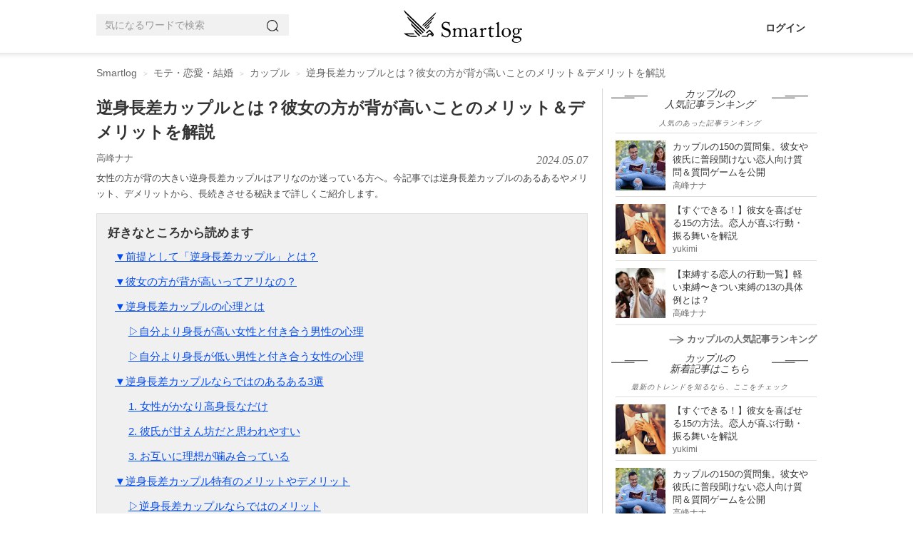

--- FILE ---
content_type: text/html; charset=utf-8
request_url: https://smartlog.jp/149526
body_size: 29034
content:
<!DOCTYPE html>
<html lang="ja">
<head>
  <meta charset="utf-8" />
  <title>逆身長差カップルとは？彼女の方が背が高いことのメリット＆デメリットを解説 | Smartlog</title>
  <link href="//assets.smartlog.jp" rel="dns-prefetch" />
  <link href="//stat2.smartlog.jp" rel="dns-prefetch" />
  <link href="//smartlog-stat2.imgix.net" rel="dns-prefetch" />
  <link href="//www.googletagmanager.com" rel="dns-prefetch" />
  <link href="//adservice.google.co.jp" rel="dns-prefetch" />
  <link href="//partner.googleadservices.com" rel="dns-prefetch" />
  <link href="//tpc.googlesyndication.com" rel="dns-prefetch" />
  <link href="//pagead2.googlesyndication.com" rel="dns-prefetch" />
  <link href="//securepubads.g.doubleclick.net" rel="dns-prefetch" />
  <link href="//googleads.g.doubleclick.net" rel="dns-prefetch" />
  <meta content="IE=edge" http-equiv="X-UA-Compatible" />
  <meta content="女性の方が背の大きい逆身長差カップルはアリなのか迷っている方へ。今記事では逆身長差カップルのあるあるやメリット、デメリットから、長続きさせる秘訣まで詳しくご紹介します。" itemprop="description" name="description" />
  <meta content="カップル, モテ・恋愛・結婚" itemprop="keywords" name="keywords" />
  <meta content="width=device-width, initial-scale=1.0, maximum-scale=5.0, user-scalable=yes" name="viewport" />
  <meta content="SHgLrckypF_4DxvesxzJ9a-RwXxeUJUznmr0AMbPnzM" name="google-site-verification" />
  <meta content="vyweo6i5bt1vvgizgiec38a2flgo8j" name="facebook-domain-verification" />
  <meta content="no-referrer-when-downgrade" name="referrer" />
  <meta content="逆身長差カップルとは？彼女の方が背が高いことのメリット＆デメリットを解説 | Smartlog" property="og:title" />
  <meta content="article" property="og:type" />
  <meta content="https://smartlog.jp/149526" property="og:url" />
  <meta content="https://smartlog-stat2.imgix.net/uploads/content/piece/2019/2/zwxklz/shutterstock_492325627.jpg?w=1200&h=630&fit=crop&auto=compress" property="og:image" />
  <meta content="Smartlog" property="og:site_name" />
  <meta content="女性の方が背の大きい逆身長差カップルはアリなのか迷っている方へ。今記事では逆身長差カップルのあるあるやメリット、デメリットから、長続きさせる秘訣まで詳しくご紹介します。" property="og:description" />
  <meta content="summary_large_image" name="twitter:card" />
  <meta content="https://smartlog-stat2.imgix.net/uploads/content/piece/2019/2/zwxklz/shutterstock_492325627.jpg?w=1200&h=630&fit=crop&auto=compress" name="twitter:image" />
  <meta content="@Smartlog_" name="twitter:site" />
  <meta content="@Smartlog_" name="twitter:creator" />
  <link href="https://assets.smartlog.jp/favicon.ico?v=2018" rel="shortcut icon" />
  <link href="https://assets.smartlog.jp/apple-touch-icon-180x180.png" rel="apple-touch-icon" sizes="180x180" />
  <link href="https://assets.smartlog.jp/android-chrome-192x192.png" rel="icon" sizes="192x192" type="image/png" />
  <link href="https://smartlog.jp/149526" rel="canonical" />
  <style>*{
        -webkit-box-sizing:border-box;
        -moz-box-sizing:border-box;
        box-sizing:border-box;
    }
    html{
        font-family:sans-serif;
        -ms-text-size-adjust:100%;
        -webkit-text-size-adjust:100%
    }
    body{
        margin:0;
        font-family:"游ゴシック",YuGothic,"Helvetica Neue", Arial, "Hiragino Kaku Gothic ProN", "Hiragino Sans", Meiryo, sans-serif;
        font-size:14px;
        line-height:1.4;
        color:#333333;
        background-color:#ffffff;
        padding:0;
        width:100%
    }
    @media (max-width: 991px) {
        body {
            overflow-x: hidden
        }
    }
    article,
    aside,
    footer,
    header,
    main,
    menu,
    nav,
    section{
        display:block
    }
    @media (max-width: 991px){
        footer{
            padding:0 15px
        }
    }
    a{
        background-color:transparent;
        color:#333333;
        text-decoration:none
    }
    b{
        font-weight:bold
    }
    img{
        border:0;
        vertical-align:middle
    }
    p{
        margin:0 0 10px
    }
    ul{
        margin-top:0;
        margin-bottom:10px
    }
    h2{
        font-size: 16px;
        line-height: 1.1;
    }
    h3 {
        font-size: 20px;
    }
    @media (max-width: 991px){
        h3{
            padding-left:4px
        }
        h4{
            margin-left:10px
        }
    }
    u{
        font-size: 15px;
        font-weight: bold;
        color: #000;
        line-height: 28px;
        background-color: #e7e7e7;
        padding: 4px 2px 4px 4px;
        background: linear-gradient(transparent 55%, #d0ebff 0);
        text-decoration: none;
    }
    *:before,
    *:after{
        -webkit-box-sizing:border-box;
        -moz-box-sizing:border-box;
        box-sizing:border-box
    }
    .clearfix:before,
    .clearfix:after,
    .container-fluid:before,
    .container-fluid:after{
        content:" ";
        display:table
    }
    .clearfix:after,
    .container-fluid:after{
        clear:both
    }
    footer,
    .content-area{
        padding-left:0px;
        padding-right:0px;
    }
    #teaser{
        padding-left:0px;
        padding-right:0px;
    }
    
    @media (min-width:992px){
        .center-wrapper{
            background:#f4f4f4 url(https://smartlog-stat2.imgix.net/images/header-border-root.png) repeat-x top;
            top:-1px;
            padding:10px 0;
            margin-bottom:19px;
        }
        #teaser{
            margin:14px auto;
            max-width:1010px;
            overflow:hidden;
        }
    }
    
    @media (max-width: 991px){
        #teaser{
            width:100%;
            margin-top: 44px;
        }
    }
    .content-area{
        width:1010px;
        margin:0px auto;
        position:relative;
        float:none;
        clear:both
    }
    header{
        border-bottom:0
    }
    .win-font{
        font-family: "Open Sans","ヒラギノ角ゴ ProN W3","Hiragino Kaku Gothic ProN","メイリオ",Meiryo,sans-serif;
    }
    
    .container-fluid{
        margin-right:auto;
        margin-left:auto;
        padding-left:0px;
        padding-right:0px;
    }
    
    .hidden{
        display: none;
    }
    
    @media (min-width: 992px){
        nav#navbar-container{
            height: 75px;
            width: 1010px;
            margin-right: auto;
            margin-left: auto;
        }
    
        nav#navbar-container .pc-search{
            position: relative;
            padding: 0;
            float: left;
            margin-top: 20px;
            width: 270px;
        }
    
        nav#navbar-container .logo{
            position: absolute;
            top: 14px;
            left: calc(50% - 74px);
        }
    
        nav#navbar-container .pc-account{
            float: right;
            right: 0px;
            margin: 30px 16px 0 0;
        }
    
        nav#navbar-container .pc-account a{
            margin-left: 10px;
            font-weight: bold;
        }
    }
    
    @media (max-width: 991px){
    
        nav#navbar-container{
            height: 44px;
            padding: 0;
            width: 100%;
            z-index: 200000;
            background-color: #fff;
        }
    
        nav#navbar-container .hamburger-menu{
            position: relative;
            float: left;
            top:12px;
            left: 16px;
        }
    
        nav#navbar-container .logo{
            position: absolute;
            left: calc(50% - 58px);
            padding-top:6px;
        }
    
        nav#navbar-container .notification{
            float: right;
            position: relative;
        }
    
        nav#navbar-container .indexBtn{
            display: block;
            float: right;
            margin: 8px 8px 0 0;
        }
    
        nav#navbar-container .indexBtn a{
            display: block;
            border: 1px solid #000;
            padding:5px;
            font-size: 12px;
            box-sizing: border-box;
            background: #000;
            color: #fff;
        }
    
        nav#navbar-container .indexBtn a:hover{
            text-decoration: none;
        }
    }
    
    #slide-menu {
        position: fixed;
        top: 0;
        left: 0;
        min-width: 170px;
        width: 320px;
        height: 100%;
        background-color: #000;
        transform: translateX(-100%);
        transition: transform 0.3s ease;
        overflow-y: scroll;
        color: #fff;
        padding: 10px;
    }
    
    #slide-menu a{
        color: #fff;
    }
    
    #slide-menu.show {
        transform: translateX(0%);
    }
    
    .menu-auth{
        margin: 20px 0 20px 4px;
    }
    
    .menu-auth .auth-button{
        padding: 6px 20px;
        border: 1px solid #fff;
        font-size: 11px;
        margin-right: 10px;
    }
    
    .search-input{
        width: 90%;
        border: none;
        font-size: 11px;
        color: #000;
        border-radius: 0;
        background-color: #f1f1f1;
        height: 30px;
        padding: 6px 12px;
        line-height: 1.4;
        margin-left: 4px;
    }
    
    .menu-items{
        margin-top: 10px;
    }
    
    .menu-items ul{
        list-style: none;
        margin: 0;
        padding: 0;
    }
    
    .menu-items ul li{
        border-top: 0;
        border-bottom: 1px solid #222;
        background-repeat: no-repeat;
        background-size: 20px auto;
        background-position: 4px;
        box-sizing: border-box;
        padding-left: 15px;
        height: 42px;
    }
    
    .menu-items ul li a{
        display: block;
        padding: 10px;
        color: #fff;
        vertical-align: middle;
        margin-left: 10px;
    }
    input.form-control{
        border-radius:0;
        background-color:#f1f1f1
    }
    .searchButton{
        width:17px;
        height:17px;
        border:0;
        padding:0;
        position:absolute;
        top:7px;
        right:8px
    }
    @media (min-width:992px){
        .searchButton{
            right:6px;
            background:url(https://smartlog-stat2.imgix.net/images/icons/icon_search.png) no-repeat!important;
            background-size:18px 18px!important;
            position: absolute;
            top: 7px;
            width: 17px;
            height: 17px;
            border: 1px solid transparent;
            white-space: nowrap;
            padding: 6px 12px;
            font-size: 14px;
            line-height: 1.4;
            border-radius: 4px;
            touch-action: manipulation;
            display: inline-block;
            margin-bottom: 0;
            font-weight: normal;
            text-align: center;
            vertical-align: middle;
        }
    }
    .form-group{
        margin-bottom:15px
    }
    .form-control{
        border:none;
        background-color:#eee;
        display:block;
        width:100%;
        height:30px;
        padding:6px 12px;
        font-size:14px;
        line-height:1.4;
        color:#999999
    }
    .form-control::-moz-placeholder{
        color:#999999;
        opacity:1
    }
    .form-control:-ms-input-placeholder{
        color:#999999
    }
    .form-control::-webkit-input-placeholder{
        color:#999999
    }
    @media (max-width: 991px) {
        #smlg-search {
            position: fixed;
            top: 90px;
            left: -320px;
            width: 320px !important;
            z-index: 1000000 !important;
            border: 0;
            background-color: #000;
            height: 48px;
            display: block;
            opacity: 0;
            visibility: hidden;
            transition: all 0.1s linear;
        }
        #smlg-search.active {
            opacity: 1;
            visibility: visible;
            left:0;
        }
        #fixed-header{
            position: absolute;
            top: inherit;
            left: inherit;
            width: 100%;
            z-index:200;
        }
        #fixed-header.fixhead{
            position: fixed;
            top: 0;
            left:0;
            width: 100%;
            height: auto;
            backface-visibility:hidden;
            transition: all 0.3s ease;
        }
        #fixed-header.fixhead.apphide{
            top: -78px;
        }
        .searchButton {
            background: none !important
        }
    
        input.form-control{
            width:100%
        }
        #app-foot-link-icon{
            float: right;
            position:relative;
            top: 9px;
            left: -12px;
        }
        
        #app-foot-link-icon2{
            float: right;
            position:relative;
            top: 9px;
            left: -12px;
        }
        
        #app-foot-link-icon2:after {
            content:attr(data-badge);
            font-family: "Helvetica Neue",Arial,"Hiragino Kaku Gothic ProN","Hiragino Sans",'ヒラギノ角ゴ ProN W3', 'Courier New', Courier, monospace;
            position:absolute;
            top:-6px;
            right:-6px;
            font-size:10px;
            background:#C92606;
            color:white;
            width:12px;
            height:12px;
            text-align:center;
            line-height:12px;
            border-radius:50%;
            -webkit-border-radius:50%;
            -moz-border-radius:50%;
            -ms-border-radius:50%;
            -o-border-radius:50%;
        }
    }
    .col-md-c3,
    .col-md-ct{
        position:relative;
        min-height:1px;
        padding-left:15px;
        padding-right:15px
    }
    @media (min-width:992px){
        .col-md-c3,
        .col-md-ct{
            float:left
        }
        .col-md-c3{
            width: 300px;
        }
        .col-md-ct{
            width: 710px;
        }
    }
    section header{
        border:0;
        padding:0
    }
    section header h2{
        font-size:16px;
        margin:4px 0 1px;
        font-weight:bold
    }
    #newArticles h2,
    #premiumArticles h2,
    #accessRankingCategory h2{
        background-size:51px 4px;
        text-align:center;
        font-style:italic;
        font-family:"Times New Roman";
        font-weight:normal
    }
    #newArticles h2 a,
    #premiumArticles h2 a{
        font-size:16px;
        font-weight:normal
    }
    #newArticles p,
    #premiumArticles p,
    #accessRankingCategory p{
        font-size:10px;
        text-align:center;
        font-style:italic;
        letter-spacing:1px;
        margin-bottom:6px
    }
    #accessRankingCategory p{
        margin: 0 0 6px 0;
        color: #666666;
    }
    #accessRanking.sidelist footer span,
    #newArticles.sidelist footer span,
    #premiumArticles.sidelist footer span{
        padding-left:4px;
        font-size:12px
    }
    
    @media (min-width: 992px) {
        section#premiumArticles.sidelist footer a,
        section#newArticles.sidelist footer a{
            display:inherit;
            float:right
        }
    }
    @media (max-width:991px) {
        .sidelist footer span {
            padding-left: 0
        }
    }
    section header p{
        margin:0;
        font-size:14px;
        color:#666666;
    }
    section main li{
        position:relative;
        border-bottom:1px solid #eeeeee;
        padding:12px 10px 8px 0;
        padding-left:0;
        list-style:none;
    }
    @media (min-width:992px){
        section main li{
            border-bottom:1px solid #dedede
        }
    }
    aside{
        padding:0!important
    }
    aside h2{
        line-height: 1.1;
    }
    .sidelist{
        padding:0 0 10px
    }
    .sidelist h2{
        padding-top:0;
        margin-top: 0;
    }
    @media (min-width: 992px){
        #mainContents .sidelist {
            padding: 0;
        }
    }
    .sidelist .sidelist-title{
        font-size:13px;
        line-height:18px;
    }
    .sidelist .sidelist-title h3{
        font-size:13px;
        line-height:18px;
        margin:0;
    }
    .sidelist .sidelist-title a{
        color:#333;
        font-weight: normal;
    }
    .sidelist a{
        font-size:13px;
        line-height:18px
    }
    .sidelist .userName{
        margin-top:0px;
        font-size:12px;
        color:#6c6c6c;
        bottom:0
    }
    
    @media (max-width: 991px){
        .sidelist .userName{
            margin-top:10px;
        }
    }
    .sidelist .number{
        font-weight:bold
    }
    .sidelist a{
        color:#6c6c6c;
        font-size:13px;
    }
    .sidelist .userName a{
        font-size:11px;
        top: 1px;
    }
    
    
    ul.loop-article-min-h80{
        list-style: none;
        margin: 0;
        padding: 0;
    }
    
    ul.loop-article-min-h80 li{
        margin: 0;
        display: flex;
        height: 102px;
        padding: 10px 0 8px 0;
        border-bottom: 1px solid #dedede;
    }
    
    ul.loop-article-min-h80 li h3{
        height: 65px;
        padding: 0;
        margin: 0;
        font-size: 13px;
        line-height: 18px;
        font-weight: normal;
    }
    
    ul.loop-article-min-h80 li h3.with-description{
        height: inherit;
    }
    
    ul.loop-article-min-h80 li h3 a{
        color: #333;
    }
    
    ul.loop-article-min-h80 li:first-child{
        border-top: 1px solid #d9d9d9;
    }
    
    .loop-article-min-h80-text{
        margin-left: 10px;
        width: 100%;
    }
    
    .loop-article-min-h80 .userName{
        margin-top:0px;
        font-size:12px;
        color:#6c6c6c;
        bottom:0;
        text-align: right;
    }
    .loop-article-min-h80 .userName a{
        font-size:11px;
        top: 1px;
    }
    
    @media (max-width:991px) {
        .sidelist a {
            font-size: 13px
        }
        .loop-article-min-h80 a {
            font-size: 14px
        }
        .sidelist .sidelist-title h3{
            padding-left:0;
        }
    }
    .sidelist .thumb{
        position:relative;
        height:65px
    }
    .sidelist .thumb img{
        width:80px;
        height:80px
    }
    .sidelist .thumb65 .thumb img{
        width:70px;
        height:70px
    }
    .sidelist .thumb65 .thumb .new{
        position: absolute;
        top: 0;
        left: 0;
        width: 32px;
        height: 32px;
    }
    .sidelist h4{
        font-size:14px;
        margin:0;
        width:100%
    }
    .col-md-c3 .sidelist h4{
        margin:0!important;
        height:inherit
    }
    .sidelist footer{
        margin:0
    }
    .sidelist footer a{
        display:block;
        text-align:right;
        font-weight:bold
    }
    .sidelist footer img{
        margin-right:4px
    }
    @media (max-width:991px){
        .sidelist .sub{
            margin-top:3px!important
        }
        .col-md-c3 .sidelist h4 {
            margin-bottom: 8px !important
        }
    }
    @media (min-width:992px){
        #mainContents .sidelist main{
            margin:0
        }
    }
    @media (max-width:991px) {
        #articleContents,
        #loginContents{
            padding-top: 122px !important;
            margin-top: 0 !important;
        }
        #articleContents.appNoneCont,
        #loginContents.appNoneCont{
            padding-top: 44px !important;
            margin-top: 0 !important;
        }
    }
    @media (max-width: 991px){
        .content-area{
            width:100%!important;
            padding:5px 15px 0 15px;
        }
        #topContents .content-area{
            padding: 0;
        }
    }
    main.thumb65 ul li{
        height:90px;
        padding:10px 10px 8px 0
    }
    .thumb img.new{
        position:absolute;
        top:0;
        left:0;
        width:32px !important;
        height:32px !important;
    }
    @media screen and (max-width:480px){
        .col-md-c3 .sidelist h4{
            margin:10px 0 5px;
            min-height:35px
        }
    }
    @media (max-width:360px){
        .sidelist h4{
            margin:6px 0 0 0
        }
    }
    #mainContents .star{
        display: inline-block;
        padding-left:20px;
        background:url(https://smartlog-stat2.imgix.net/images/icons/icon_heart.png) no-repeat 5px;
        background-size:10px;
        font-weight:normal
    }
    @media (max-width: 991px){
        #mainContents{
            padding-right:0px;
            padding-left:0px;
        }
        #mainContents section:not(#globalNav) {
            padding: 0 20px 20px 20px
        }
        #category-children, #accessRankingCategory{
            margin: 10px 0 19px 0;
            padding: 0 20px
        }
        #category-children h2, #accessRankingCategory h2 {
            margin-bottom: 10px;
        }
    }
    @media (min-width:992px){
        #mainContents{
            padding-right:20px;
            margin-top:0px;
            padding-left:0px;
            border-right:1px solid #d9d9d9
        }
        #mainContents .sub{
            clear:both;
            float:none
        }
        #mainContents header{
            border-left:none;
            padding:0 0 10px
        }
        #mainContents header h3{
            float:left
        }
        #mainContents header p:not(.description){
            margin-top:4px;
            float:right
        }
    }
    #item section{
        margin-bottom: 20px;
    }
    
    #item #mainContents section{
        padding: 0;
    }
    
    #newArticles, #premiumArticles{
        margin-bottom:20px
    }
    @media (min-width:992px) {
        #newArticles, #premiumArticles {
            margin-bottom: 40px
        }
    }
    
    #newArticles h2,
    #premiumArticles h2{
        background:url(https://smartlog-stat2.imgix.net/images/h3.png) right 34px bottom 8px no-repeat,url(https://smartlog-stat2.imgix.net/images/h3.png) left 34px bottom 8px no-repeat;
        background-size:51px 4px;
    }
    #newArticles ul li:first-child, #premiumArticles ul li:first-child, #accessRankingCategory ul li:first-child{
        border-top:1px solid #dddddd
    }
    @media (max-width:991px) {
        #newArticles main,
        #premiumArticles main,
        #accessRankingCategory {
            margin: 0;
        }
    }
    #accessRankingCategory h2{
        width:100%;
        background:url(https://smartlog-stat2.imgix.net/images/h3.png) right 18px bottom 8px no-repeat,url(https://smartlog-stat2.imgix.net/images/h3.png) left 18px bottom 8px no-repeat;
        background-size:51px 4px
    }
    @-ms-viewport{
        width: device-width
    }
    
    ul.wpp-list{
        position: relative;
        padding-left: 0;
        margin-left: 18px;
    }
    
    ul.wpp-list a.thumb{
        position: relative;
        height: 70px;
    }
    
    ul.wpp-list li{
        list-style: none;
        border-bottom: 1px solid #dddddd;
        height: 90px;
        padding: 10px 10px 8px 0;
        display: flex;
    }
    
    ul.wpp-list li a.thumb img{
        width: 70px;
        height: 70px;
    }
    
    ul.wpp-list li .sidelist-title{
        padding-left: 10px;
    }
    
    @media (max-width:991px) {
        ul.wpp-list li .sidelist-title{
            padding-left: 10px;
        }
        
    }
    
    .wpp-list-index{
        text-align: right;
        font-weight: bold;
    }
    .wpp-list-index img{
        margin-right: 4px;
    }
    
    @media (max-width:991px) {
        ul.wpp-list{
            padding-left: 0;
            margin-left: 0;
        }
        ul.wpp-list li{
            height: 100px;
        }
        ul.wpp-list li a.thumb img {
            width: 80px;
            height: 80px;
        }
        ul.wpp-list li .sidelist-title a{
            font-size: 14px;
        }
        .wpp-list-index{
            text-align: center;
            border: 1px solid #000;
            padding: 10px;
            color: #333333;
            margin-bottom: 50px;
        }
        
    }
    
    #header-border{
        background: #fff url(https://smartlog-stat2.imgix.net/images/header-border.png) repeat-x bottom;
        background-position: 0 74px;
    }
    
    #breadcrumb {
        padding: 4px 0;
        color: #666666;
        position: relative;
        width: 1010px;
        margin: 6px auto 0 auto;
    }
    .breadcrumb {
        padding: 8px 15px;
        margin-bottom: 0px;
        list-style: none;
        border-radius: 4px;
        color: #666666;
    }
    .breadcrumb li {
        display: inline-block;
    }
    .breadcrumb>li+li:before {
        content: "> ";
        font-size: 10px;
        padding: 0 5px;
        color: #cccccc;
    }
    #breadcrumb a {
        color: #666666;
    }
    @media (min-width: 992px){
        ul.breadcrumb {
            margin-top: 0;
            margin-bottom: 0;
            padding-right: 0;
            padding-left: 0;
        }
    }
    #articleContents{
        width: 1010px !important;
        margin: 0px auto 20px auto !important;
        position: relative;
        float: none !important;
        clear: both;
    }
    #article {
        margin: 0;
    }
    #article h1 {
        margin-top: 10px;
        margin-bottom: 10px;
        font-size: 23px;
        font-weight: bold;
        line-height: 34px;
    }
    #article .description{
        float: none !important;
        color: #494949;
    }
    #article ul li{
        line-height: 28px;
        font-size: 15px;
    }
    #article li a{
        text-decoration: underline;
        color: #044cec;
    }
    #category-children ul.tags{
        list-style: none;
        padding: 0;
    }
    #category-children .tags a{
        background: #f1f1f1;
        padding: 7px 10px;
        margin: 0 4px 4px 0;
        color: #3b3b3b;
        word-break: keep-all;
        display: block;
        float: left;
    }
    @media (min-width: 992px){
        #article {
            padding-left: 0 !important;
        }
        #article .description{
            font-size: 13px;
            line-height: 22px;
            margin-bottom: 16px;
        }
    }
    @media (max-width: 991px){
        #articleContents {
            width: 100% !important;
            padding-left:20px;
            padding-right:20px;
        }
        #articleContents #mainContents section:not(#globalNav) {
            padding: 0;
            border: 0;
        }
        #article {
            padding: 0 0 10px 0 !important;
        }
        #article h1 {
            margin-top: 10px;
            font-size: 19px;
            line-height: 28px;
        }
        #article .description {
            margin-bottom: 10px;
            font-size: 13px;
            line-height: 22px;
        }
    }
    a.userNameText {
        padding: 4px 4px 4px 0;
        font-size: 13px;
        color: #6c6c6c;
    }
    #article .other {
        clear: both;
        margin: 8px 0;
    }
    .sponsor-box {
        display:flex; 
        justify-content: space-between; 
        align-items: center;
        margin-top: 4px;
    }
    
    .sponsor-box .sponsor-title {
        font-size: 11px; 
        color: #6c6c6c; 
        margin-right: 1em;
    }
    
    .sponsor-mark {
        margin-left: 0.2em;
        font-size: 12px;
        padding: 0 0.5em;
        border: solid 0.5px #888888;
        color: #888888;
    }
    #article .metaDate {
        float: right;
        top: 2px;
        position: relative;
        font-family: "Times New Roman";
        font-size: 16px;
        font-style: italic;
        color: #6c6c6c;
        text-transform: uppercase;
        -webkit-font-smoothing: antialiased;
    }
    #article #fav-count{
        font-size: 12px;
        color: #6c6c6c;
    }
    #article p:first-child {
        float: none !important;
        margin: 0 !important;
    }
    #article p.date {
        font-family: "Times New Roman";
        font-size: 14px;
        float: left;
        font-style: italic;
        color: #6c6c6c;
        margin-top: 20px;
        text-transform: uppercase;
        -webkit-font-smoothing: antialiased;
        -moz-osx-font-smoothing: grayscale;
    }
    
    #article #article-hero{
        margin-bottom: 10px;
    }
    
    #article #article-hero img{
        width: 100%;
    }
    
    @media (min-width: 992px){
    
        #article #article-hero{
            width: 689px;
            height: 459px;
        }
    }
    
    #article .smlg-item{
        margin-bottom: 18px;
    }
    
    .fav_heart{
        line-height: 0;
        margin-right: 5px;
    }
    .fav_heart svg{
        width: 13px;
        height:auto;
        fill: #6c6c6c;
    }
    .ico-heart-red svg{
        fill: #E71E19;
    }
    .fav_heart {
        vertical-align: middle;
        line-height: 0;
        margin-right: 4px;
        display: inline-block;;
        padding: 0;
    }
    .fav_heart svg{
        width: 11px;
        top: -1px;
        position: relative;
    }
    
    #supervisor{
        border: 1px solid #e0e0e0;
        margin-bottom: 20px;
    }
    
    #supervisor p,
    #supervisor a,
    #supervisor .kuro,
    #supervisor li
    {
        font-size: 11.5px;
        line-height: 1.4;
    }
    
    #supervisor p{
        margin-bottom: 0;
    }
    
    #supervisor #supervisor_box{
        display: flex;
    }
    
    #supervisor #supervisor_image{
        margin: 10px 10px 0 10px;
    }
    
    #supervisor #supervisor_image img{
        border-radius: 90px;
    }
    
    #supervisor #supervisor_text{
        margin: 10px 10px 0 0;
    }
    
    #supervisor #supervisor_summary{
        font-size: 17px;
        font-weight: bold;
        margin-bottom: 6px;
    }
    
    #supervisor #supervisor_title{
        font-size: 13px;
        font-weight: bold;
    }
    
    #supervisor #supervisor_name{
        font-size: 13px;
        font-weight: bold;
    }
    
    #supervisor #supervisor_profile{
        font-size: 11.5px;
        margin-top: 6px;
    }
    
    #supervisor #supervisor_description{
        font-size: 11.5px;
        margin: 0 10px 10px 10px;
    }
    
    #supervisor hr{
        margin: 10px;
    }
    
    @media (min-width: 992px){
        .ico-heart {
            font-size: 14px;
            padding: 11px 0;
        }
    }
    @media (max-width: 991px){
        .sidelist .sub {
            margin-top: 3px !important;
        }
        .sidelist .sub a {
            font-size: 13px;
        }
        a.userNameText {
            padding: 0;
            margin-right: 4px;
        }
        .fav_heart{
            margin-right: 6px;
        }
        .fav_heart svg{
            width: 11px;
        }
        .fav_heart svg{
            width: 10px;
        }
    }
    
    article .wp {
        font-size: 17px;
    }
    #article p {
        font-size: 15px;
        line-height: 25.5px;
        margin: 0 0 18px 0;
    }
    #article p:empty {
        visibility: hidden;
        margin: 0;
    }
    #article p.p-img {
        font-size: 16px;
        line-height: 28px;
        margin: 0 0 6px 0;
    }
    img.size-size-B {
        height: 100%;
        max-width: 100%;
        padding: 0;
        font-size: 15px;
        line-height: 25.5px;
        margin: 0 0 6px 0;
    }
    #article p a {
        color: #044cec;
        text-decoration: underline;
    }
    article b,
    article strong {
        font-size: 100%;
        font-weight: bold;
        color: #000;
        line-height: 28px;
        background-color: #e7e7e7;
        padding: 4px 2px 4px 4px;
    }
    article h2 {
        font-size: 23px;
        line-height: 32px;
        padding: 12px 0 12px 4px;
        font-weight: bold;
        background: url(https://smartlog-stat2.imgix.net/images/h2-border-top.png) top repeat-x;
        border-top: 0;
        border-bottom: 1px solid #000;
        color: #000;
        margin-top: 20px;
        margin-bottom: 24px;
    }
    article h3 {
        font-size: 19px;
        font-weight: bold;
        clear: both;
        margin: 0;
        padding: 14px 0;
        background: transparent;
        color: #000;
        line-height: 32px;
        position: relative;
        border-top: 1px solid #ccc;
    }
    article h3:after {
        content: ".";
        line-height: 0;
        display: block;
        overflow: hidden;
        position: absolute;
        top: -1px;
        width: 16%;
        border-top: 1px solid #000000;
    }
    @media (max-width: 991px){
    
        #article #article-hero{
            min-height: 223px;
            height: 260px;
        }
        #article p {
            padding: 0;
            font-size: 15px;
        }
        article h2 {
            font-size: 18px;        
            padding: 10px 0 10px 4px;
        }
        article h3 {
            font-size: 16px;
            padding: 10px 0;
            line-height: 28px;
        }
        article span.mokuji-tobi{
            position: absolute;
            margin-top: -70px;
        }
    }
    
    article#article .item-scroll-overflow{
        /*overflow-y:scroll;*/
        overflow-x:scroll;
    }
    
    article#article table.item-scroll {
        width: 689px;
        counter-reset: rank;
    }
    
    @media (max-width: 991px){
        article#article table.item-scroll {
            width: 420px;
        }
    }
    
    article#article table.item-scroll th,
    article#article table.item-scroll td {
        font-size: 12px;
        vertical-align: middle;
        padding: 0 2px;
        border: 1px solid #e0e0e0;
    }
    
    article#article table.item-scroll tbody td{
        height: 55px;
    }
    
    article#article table.item-scroll tbody td:nth-child(4){
        padding-left:4px;
    }
    
    article#article table.item-scroll thead .fixed01,
    article#article table.item-scroll thead .fixed02{
        background-color: #ebebeb;
        color: #333;
        padding-left: 4px;
        border-right: 1px solid #fff;
    }
    
    article#article table.item-scroll thead th.fixed02:last-child{
        border-right: 1px solid #e0e0e0;
    }
    
    article#article table.item-scroll tr:nth-child(2n) {
        background-color: #fafafa;
    }
    
    article#article table.item-scroll .fixed01,
    article#article table.item-scroll .fixed02 {
        position: sticky;
        top: 0;
        left: 0;
        color: #000;
        background: #fff;
    }
    
    article#article table.item-scroll .fixed01:before {
        content: "";
        position: absolute;
        top: -1px;
        left: -1px;
        width: 100%;
        height: 100%;
    }
    article#article table.item-scroll .fixed02:before {
        top: -1px;
        left: -1px;
    }
    
    article#article table.item-scroll .fixed01 {
        z-index: 20;
        font-size:12px;
        font-weight: normal;
    }
    
    article#article table.item-scroll .fixed02 {
        z-index: 10;
        font-size:12px;
        font-weight: normal;
        height: 44px;
    }
    
    article#article table.item-scroll .item-scroll-img::before {
        content: "";
        position: absolute;
        z-index: 5;
        border-bottom: 22px solid transparent;
        border-left: 22px solid rgba(0,0,0,0.6);
    }
    
    article#article table.item-scroll .item-scroll-img1::before {
        border-left: 22px solid rgba(226,208,110,0.6);
    }
    
    article#article table.item-scroll .item-scroll-img2::before {
        border-left: 22px solid rgba(192,192,192,0.6);
    }
    
    article#article table.item-scroll .item-scroll-img3::before {
        border-left: 22px solid rgba(188,112,53,0.6);
    }
       
    article#article table.item-scroll .item-scroll-img::after {
        counter-increment: rank;
        content: counter(rank);
        font-style: italic;
        font-family: "Times New Roman, Oranienbaum";
        position: absolute;
        top: -1px;
        left: 2px;
        font-size: 6px;
        color: #fff;
        z-index: 8;
    }
       
    article#article table.item-scroll .item-scroll-img1::after {
        color: #000;
    }
    
    article#article table.item-scroll .fixed02 img{
        max-height: 55px;
        max-width: 55px;
    }
    
    article#article table.item-scroll .fixed02 img{
        object-fit: cover;
        position: absolute;
        top: 50%;
        left: 50%;
        transform: translate(-50%,-50%);
        -webkit-transform: translate(-50%,-50%);
        -moz-transform: translate(-50%,-50%);
        -ms-transform: translate(-50%,-50%);
        -o-transform: translate(-50%,-50%);
    }
    
    article#article table.item-scroll .item-scroll-title a{
        text-decoration: underline;
        color: #044cec;
    }
    
    article#article .item-scroll-overflow-tate{
        /*overflow-y:scroll;*/
        overflow-x:scroll;
    }
    
    article#article table.item-scroll-tate {
        width: max-content;
        counter-reset: rank;
    }
    
    @media (max-width: 991px){
        article#article table.item-scroll-tate {
            width: max-content;
        }
    }
    
    article#article table.item-scroll-tate a {
        color: #044cec;
        text-decoration: underline;
    }
    
    article#article table.item-scroll-tate th,
    article#article table.item-scroll-tate td {
        font-size: 14px;
        vertical-align: middle;
        padding: 0 2px;
        border: 1px solid #e0e0e0;
    }
    
    article#article table.item-scroll-tate tbody td{
        height: 55px;
        padding: 10px 12px;
        width: 200px;
    }
    
    article#article table.item-scroll-tate tbody tr.vertical-align-top td{
        vertical-align: top;
    }
    
    article#article table.item-scroll-tate tbody td:nth-child(4){
        padding-left:4px;
    }
    
    article#article table.item-scroll-tate thead .fixed01-tate,
    article#article table.item-scroll-tate tbody .fixed01-tate{
        background-color: #ebebeb;
        color: #333;
        padding-left: 4px;
        border-right: 1px solid #fff;
    }
    
    article#article table.item-scroll-tate thead tr{
        height: 150px;
    }
    
    article#article table.item-scroll-tate thead th.fixed04-tate:last-child{
        border-right: 1px solid #e0e0e0;
    }
    
    article#article table.item-scroll-tate tr:nth-child(2n) {
        background-color: #fafafa;
    }
    
    article#article table.item-scroll-tate .fixed01-tate,
    article#article table.item-scroll-tate .fixed04-tate {
        position: relative;
        top: 0;
        left: 0;
        color: #000;
        background: #fff;
    }
    
    article#article table.item-scroll-tate .fixed01-tate:before {
        content: "";
        position: absolute;
        top: -1px;
        left: -1px;
        width: 100%;
        height: 100%;
    }
    article#article table.item-scroll-tate .fixed04-tate:before {
        top: -1px;
        left: -1px;
    }
    
    article#article table.item-scroll-tate .fixed01-tate {
        z-index: 20;
        font-size:13px;
        font-weight: normal;
    }
    
    article#article table.item-scroll-tate .fixed04-tate {
        z-index: 10;
        font-size:12px;
        font-weight: normal;
    }
    
    article#article table.item-scroll-tate .item-scroll-img-tate::before {
        content: "";
        position: absolute;
        z-index: 5;
        border-bottom: 30px solid transparent;
        border-left: 30px solid rgba(0,0,0,0.6);
    }
    
    article#article table.item-scroll-tate .item-scroll-img1::before {
        border-left: 30px solid rgba(226,208,110,0.6);
    }
    
    article#article table.item-scroll-tate .item-scroll-img2::before {
        border-left: 30px solid rgba(192,192,192,0.6);
    }
    
    article#article table.item-scroll-tate .item-scroll-img3::before {
        border-left: 30px solid rgba(188,112,53,0.6);
    }
       
    article#article table.item-scroll-tate .item-scroll-img-tate::after {
        counter-increment: rank;
        content: counter(rank);
        font-style: italic;
        font-family: "Times New Roman, Oranienbaum";
        position: absolute;
        top: -1px;
        left: 2px;
        font-size: 12px;
        color: #fff;
        z-index: 8;
    }
       
    article#article table.item-scroll-tate .item-scroll-img1::after {
        color: #000;
    }
    
    article#article table.item-scroll-tate .pr-badge.item-scroll-img1::before {
        content: "";
        position: absolute;
        z-index: 5;
        border-bottom: 30px solid transparent;
        border-left: 30px solid #000;
    }
    article#article table.item-scroll-tate .pr-badge::after {
        content: 'PR';
        font-style: italic;
        font-family: "Times New Roman, Oranienbaum";
        position: absolute;
        top: -1px;
        left: 0px;
        font-size: 10px;
        color: #fff;
        z-index: 8;
    }
    
    article#article table.item-scroll-tate .item-scroll-title-tate a{
        text-decoration: underline;
        color: #044cec;
    }
    
    article#article table.item-scroll-tate a.btn-default-table-tate{
        background-color: #000;
        text-decoration: none;
        color: #ffffff;
    }
    
    article#article table.item-scroll-tate .fixed04-tate img,
    article#article table.item-scroll-tate .fixed04-tate video {
        max-height: 150px;
        max-width: 150px;
    }
    
    article#article table.item-scroll-tate .fixed04-tate img,
    article#article table.item-scroll-tate .fixed04-tate video {
        object-fit: cover;
        position: absolute;
        padding: 1px;
        top: 50%;
        left: 50%;
        transform: translate(-50%, -50%);
        -webkit-transform: translate(-50%, -50%);
        -moz-transform: translate(-50%, -50%);
        -ms-transform: translate(-50%, -50%);
        -o-transform: translate(-50%, -50%);
    }
    
    @media (max-width: 991px){
        #article .btn-default-table-tate {
            background-color: #000000;
            color: #fff;
            height: 30px;
            font-size: 12px;
            padding: 6px 10px;
            display: block;
            text-decoration: none;
            margin-bottom: 0;
            font-weight: normal;
            text-align: center;
            vertical-align: middle;
            -ms-touch-action: manipulation;
            touch-action: manipulation;
            background-image: none;
            border: 1px solid transparent;
            white-space: nowrap;
            line-height: 1.4;
            border-radius: 4px;
        }
        #article .btn-default-table-tate:after {
            position: relative;
            width: 11px;
            height: 11px;
            content: " ";
            background: url(https://smartlog-stat2.imgix.net/images/icon_item_arrow.png);
            background-size: contain;
            background-repeat: no-repeat;
            vertical-align: middle;
            display: inline-block;
            top: -1px;
            left: 6px;
        }
    }
    
    @media (max-width: 428px) {
    
        #article #article-hero{
            height: 250px;
        }
    }
    
    @media (max-width: 393px) {
    
        #article #article-hero{
            height: 230px;
        }
    }
    
    @media (max-width: 375px) {
    
        #article #article-hero{
            height: 220px;
        }
    }
    
    .sp_overlay {
        position: fixed;
        bottom: 0;
        width: 100%;
        padding-bottom: env(safe-area-inset-bottom);
        z-index: 2147483647;
        background-color: #fff;
        display: flex;
        justify-content: center;
    }
    
    @media screen and (max-width: 991px) {
        span.article_social_fav{
            font-size: 12px;
            color: #000;
        }
    }
    
    #article ul{
        padding-left: 23px;
        margin-bottom: 10px;
        list-style: square;
    }
    
    #article .article-page-nav{
        display: block;
        background: #f0f0f0;
        border: 1px solid #e0e0e0;
        padding: 15px;
        -webkit-box-sizing: border-box;
        box-sizing: border-box;
        margin-bottom: 20px;
        position: relative;
    }
    
    #article .article-page-nav:before{
        content: "好きなところから読めます";
        font-size: 1.2em;
        padding: 0;
        border: 0;
        background: none;
        margin: 0;
        font-weight: bold;
    }
    #article .article-page-nav #indexPosAnc{
        display: block;
        position: absolute;
        top: -60px;
        left: 0;
        width: 0;
        height: 0;
        visibility: hidden;
    }
    #article .article-page-nav > h2{
        font-size: 1.2em;
        padding: 0;
        border: 0;
        background: none;
        margin: 0;
    }
    #article .article-page-nav > ul{
        margin-left: 10px;
        padding: 0;
        margin-bottom: 1.5em;
    }
    #article .article-page-nav ul li ul{
        padding:0 0 0 1.25em;
        margin-bottom: 1em;
    }
    #article .article-page-nav ul li{
        list-style: none;
        font-size: 15px;
        line-height: 1.8em;
        padding: 8px 0 0 0;
        border-bottom: 0 none;
    }
    #article .article-page-nav > ul > li:last-child,
    #article .article-page-nav ul:last-of-type,
    #article .article-page-nav ul li ul:last-of-type{
        margin-bottom: 0;
    }
    @media (max-width:767px) {
        #article .article-page-nav{
            padding: 10px;
        }
        #article .article-page-nav > ul{
            padding-left:0;
        }
        #article .article-page-nav > h2{
            text-align: center;
        }
        #article .article-page-nav ul li{
            font-size: 13px;
            line-height: 1.8em;
        }
        #article .article-page-nav ul li ul{
            padding-left: 1em;
        }
    }
    
    
    @media (max-width:768px) {
        .ad{
            height: 310px;
            min-height: 310px;
        }
        #mokuji_btn {
            display: none;
            position: fixed;
            right: 0px;
            bottom: 130px;
            border: solid 1px #000;
            border-radius: 1em 0 0 1em;
            height: 40px;
            width: 160px;
            background-color: #000;
            color: #fff;
            z-index: 9999;
            padding: 10px 2em;
        }
        
        #mokuji_btn_text {
            display:flex; 
            justify-content: center; 
            width: 100%;
        }
        
    }
    
    .loop-article-min-h80 .thumb{
        position: relative;
    }
    
    .loop-article-min-h80 .thumb .new{
        position: absolute;
        top: 0;
        left: 0;
        width: 32px;
        height: 32px;
    }
    
    @media (max-width: 991px){
        .special-top #article .article-section {
            padding: 0px 20px !important;
        }
    }
    
    @media (min-width: 992px){
    
        #articleContents #accessRankingCategory h2{
            background: url(https://smartlog-stat2.imgix.net/images/h3.png) right 12px bottom 16px no-repeat, url(https://smartlog-stat2.imgix.net/images/h3.png) left 12px bottom 16px no-repeat;
            background-size: 51px 4px;
            font-size: 14px;
        }
    
        #articleContents #accessRankingCategory h2.oneline{
            background: url(https://smartlog-stat2.imgix.net/images/h3.png) right 12px bottom 6px no-repeat, url(https://smartlog-stat2.imgix.net/images/h3.png) left 12px bottom 6px no-repeat;
            background-size: 51px 4px;
        }
    }
    
    
    @media (max-width: 991px){
    
        #articleContents #accessRankingCategory h2{
            background: url(https://smartlog-stat2.imgix.net/images/h3.png) right 8px bottom 16px no-repeat, url(https://smartlog-stat2.imgix.net/images/h3.png) left 8px bottom 16px no-repeat;
            background-size: 51px 4px;
            margin: 20px 0 0 0;
        }
    
        #articleContents #accessRankingCategory h2.oneline{
            background: url(https://smartlog-stat2.imgix.net/images/h3.png) right 8px bottom 6px no-repeat,url(https://smartlog-stat2.imgix.net/images/h3.png) left 8px bottom 6px no-repeat;
            background-size: 51px 4px;
            margin: 20px 0 0 0;
        }
    }
    
    
    #article .kakoi{
        background-color: #f4f4f4;
        color: #333;
        padding-bottom: 20px;
        font-size: 17px;
    }
    
    #article .kakoi .kakoi-title{
        text-align: center;
        margin: 0 0 40px 0;
        padding: 20px 40px 0 40px;
        position: relative;
        color: #333;
        font-weight: bold;
    }
    
    #article .kakoi .kakoi-title:after {
        position: absolute;
        left: 50%;
        bottom: -20px;
        right: 0;
        margin-left: -23px;
        width: 45px;
        height: 2px;
        background: #333;
        content: " ";
    }
    
    #article .kakoi .kakoi-box{
        clear: both;
        padding: 10px;
        min-height: 34px;
        margin: 0px 40px;
    }
    
    #article .kakoi .kakoi-num{
        float: left;
        width: 60px;
        min-height: 34px;
        position: relative;
        top: -8px;
    }
    
    #article .kakoi .kakoi-num:before{
        content: "#";
        font-size: 24px;
    }
    
    #article .kakoi .kakoi-text{
        float: left;
        width: 70%;
        min-height: 34px;
    }
    
    #article .kakoi .kakoi-text a{
        color: #000080;
        text-decoration: underline;
    }
    
    @media (max-width: 991px){
        #article .kakoi{
            line-height: 24px;
            font-size: 15px;
        }
    
        #article .kakoi .kakoi-box{
            clear: both;
            padding: 10px 0 10px 10px;
            min-height: 34px;
            margin: 0px 6px;
        }
    
        #article .kakoi .kakoi-num{
            top: -2px;
            width: 40px;
        }
    
        #article .kakoi .kakoi-num:before{
            content: "#";
            font-size: 20px;
        }
    
        #article .kakoi .kakoi-text{
            float: left;
            width: 84%;
            min-height: 34px;
        }
    }
    
    #article .kakoi2 {
        position: relative;
        margin: 2em auto;
        padding: 8px 0px 8px 0px;
        width: 100%;
        border: solid 3px #000;
        border-radius: 6px;
        font-size: 15px;
        color: #333333;
        -webkit-border-radius: 6px;
        -moz-border-radius: 6px;
        -ms-border-radius: 6px;
        -o-border-radius: 6px;
    }
    
    #article .kakoi2 .kakoi2-title {
        position: absolute;
        display: inline-block;
        top: -14px;
        left: 6px;
        padding: 0 9px;
        height: 25px;
        line-height: 24px;
        vertical-align: middle;
        font-size: 14px;
        background: #000;
        color: #ffffff;
        font-weight: bold;
        border-radius: 10px;
        -webkit-border-radius: 10px;
        -moz-border-radius: 10px;
        -ms-border-radius: 10px;
        -o-border-radius: 10px;
    }
    
    #article .kakoi2 p {
        padding: 0px 20px;
        margin: 0;
    }
    #article .kakoi2 p .btn-default, #article .kakoi-custom .btn-default {
        margin-top: 18px;
    }
    
    #article .kakoi2 .kakoi2-tap, #article .kakoi-custom .kakoi-custom-tap{
        text-align: right;
        font-weight: bold;
        font-size: 11px;
    }
    
    #article .kakoi2 ol, #article .kakoi-custom ol{
        margin-top: 10px;
        padding-left: 22px;
        margin-bottom: 10px;
    }
    
    #article .kakoi2 ol li, #article .kakoi-custom ol li{
        margin-left: 16px;
        padding: 2px 0px 0px 4px;
        line-height: 32px;
        border-bottom: 0 none;
        font-size: 15px;
    }
    
    #article .kakoi2 ul, #article .kakoi-custom ul{
        margin: 8px 0 0 16px;
    }
    
    #article .kakoi-custom .btn-default {
        margin-right: 20px;
        margin-left: 20px;
    }
    
    #article .kakoi-custom p, #article .kakoi-custom img {
        padding: 0px 20px;
        margin-bottom: 18px;
    }
    
    @media (max-width: 991px){
        .kakoi2, .kakoi-custom {
            padding: 20px 6px 6px 10px;
        }
    
        #article .kakoi2 ol, #article .kakoi-custom ol{
            padding-left: 14px !important;
        }
    
        .kakoi2 ol li, .kakoi-custom ol li{
            margin-left: 0px;
        }
    
        #article .kakoi2 ul, #article .kakoi-custom ul{
            margin: 8px 0 0 10px;
        }
    
        #article .kakoi2 p:has(> .btn-default), #article .kakoi-custom p:has(> .btn-default) {
            display: flex;
            justify-content: center;
        }
        
    }
    
    @media (max-width: 375px){
        /* iPhone SE */
        #article .kakoi-custom > .btn-default{
            min-width: 270px;
        }
    }
    
    #article .kakoi-custom {
        position: relative;
        margin: 2em auto;
        padding: 20px 0px 6px 0px;
        width: 100%;
        border: solid 3px #000;
        border-radius: 6px;
        font-size: 15px;
        color: #333333;
        -webkit-border-radius: 6px;
        -moz-border-radius: 6px;
        -ms-border-radius: 6px;
        -o-border-radius: 6px;
    }
    
    #article .kakoi-custom.kakoi-boarder-red {
        border: solid 3px #c60262;
    }
    #article .kakoi-custom.kakoi-boarder-blue {
        border: solid 3px #1c83c9;
    }
    
    #article .kakoi-custom .kakoi-custom-title {
        position: absolute;
        display: inline-block;
        top: -14px;
        left: 6px;
        padding: 0 9px;
        height: 25px;
        line-height: 24px;
        vertical-align: middle;
        font-size: 14px;
        background: #000;
        color: #ffffff;
        font-weight: bold;
        border-radius: 10px;
        -webkit-border-radius: 10px;
        -moz-border-radius: 10px;
        -ms-border-radius: 10px;
        -o-border-radius: 10px;
    }
    
    #article .kakoi-custom.kakoi-boarder-red .kakoi-custom-title {
        background-color: #c60262;
    }
    #article .kakoi-custom.kakoi-boarder-blue .kakoi-custom-title {
        background-color: #1c83c9;
    }
    
    .kuro{
        font-size: 15px;
        color: #333333;
        font-weight: bold;
    }
    
    .og-link {
        border: 1px solid #B0B0B0;
        background-color: #f0f0f0;
        margin: 0 0 20px 0;
        padding: 20px;
        display: block;
        height: 140px;
    }
    @media (max-width: 991px){
        .og-link {
            padding: 8px;
            height: 103px;
        }
    }
    
    #article h4{
        background: url(https://smartlog-stat2.imgix.net/images/h4.png) no-repeat;
        background-size: 16px 16px;
        padding-left: 25px;
        margin-top: 10px;
        margin-bottom: 26px;
        font-size: 15px;
        font-weight: bold;
        line-height: 1.1;
        clear: both;
    }
    
    #article h5{
        background: url(https://smartlog-stat2.imgix.net/images/icons/icon_list.png) no-repeat left 50%;
        padding-left: 9px;
        margin-bottom: 26px;
        font-size: 15px;
        font-weight: bold;
    }
    
    #article .highlight-stars{
        color: #FFA60C;
    }
    
    .image-container {
        display: flex;
        justify-content: center;
        align-items: flex-start;
    }
    
    .image-container img {
        width: 45%;
        height: auto;
        margin: 0 10px 0 0;
    }
    
    @media (max-width: 991px){
    
        #article h4{
            margin: 0 0 16px 0;
            line-height: 24px;
            background-position: 0px 4px;
            font-size: 15px;
        }
        
        #article h5{
            padding-left: 9px;
            font-size: 15px;
            margin: 0 0 16px 0;
        }
    }
    
    /* pagination */
    #pagelink-box {
        margin: 20px 0;
    }
    #pagelink-box #pagination-list {
        display: flex;
        padding-left: 0;
    }
    #pagelink-box #pagination-list .pagination-item {
        list-style:none;
        border: solid 1px #000;
        padding: 0 0 0 0;
        text-align: center;
    }
    #pagelink-box .pagination-item[aria-current="page"] {
        background-color: #000;
        color: #fff;
    }
    #pagelink-box .pagination-item.pagination-support {
        flex: 2;
    }
    #pagelink-box .pagination-item.pagination-index {
        flex: 1;
    }
    #pagelink-box .pagination-item .pagination-link {
        text-decoration: none;
        color: #000;
        display: flex;
        justify-content: center;
        align-items: center;
    }
    
    #recommend-flex{
        display: flex;
        flex-wrap: wrap;
    }
    
    .recommend-box{
        width: 172px;
        height: 190px;
    }
    
    a.recommend-box{
        font-size: 14px;
        line-height: 1.4;
    }
    
    .recommend-box img{
        width:169px;
        height:101px;
    }
    
    
    
    .section-category-list {
        display: flex;
        flex-direction: column;
        justify-content: center;
        justify-items: stretch;
        text-align: center;
    }
    
    .section-category-list ul{
        display: flex;
        flex-wrap: wrap;
        justify-content: flex-start;
        list-style: none;
        width: 100%;
        padding: 0 0;
    }
    
    .section-category-list ul li {
        display: flex;
        justify-content: center;
        height: 100px;
        align-items: center;
        position: relative;
        background-size: cover;
        background-color: #000;
        opacity: 1.0;
    }
    
    .section-category-list ul li:before {
        content: '';
        position: absolute;
        top: 0;
        right: 0;
        left: 0;
        bottom: 0;
        background-color: rgba(0, 0, 0, 0.5);
    }
    
    .section-category-list ul li a{
        position: absolute;
        display: flex;
        width: 100%;
        height: 100%;
        align-items: center;
        justify-content: center;
        text-decoration: none;
    }
    
    .section-category-list ul li a span{
        color: #FFF;
        font-size: 18px;
        font-weight: bold;
    }
    
    @media (max-width: 991px) {
        .section-category-list h2#section-category-head-title {
            background: url(https://smartlog-stat2.imgix.net/images/h3.png) right 6px bottom 8px no-repeat, url(https://smartlog-stat2.imgix.net/images/h3.png) left 6px bottom 8px no-repeat;
            background-size: 51px 4px;
        }
    
        .section-category-list ul li {
            flex-basis: 49%;
            margin: 0 2% 2% 0;
        }
    
        .section-category-list ul li:nth-child(2n) {
            margin: 0 0 2% 0;
        }
    }
    
    @media (min-width: 992px) {
        .section-category-list ul li {
            flex-basis: 33%;
            margin: 0 0.5% 0.5% 0;
        }
    
        .section-category-list ul li:nth-child(3n) {
            margin: 0 0 0.5% 0;
        }
    }
    
    #pr-posts h2, #alikes h2 {
        background: url(https://smartlog-stat2.imgix.net/images/h3-middle.png) right 180px bottom 8px no-repeat, url(https://smartlog-stat2.imgix.net/images/h3-middle.png) left 180px bottom 8px no-repeat;
        background-size: 71px 5px;
        text-align: center;
        font-style: italic;
        font-family: "Times New Roman";
        font-size: 20px;
        font-weight: normal;
        line-height: 1.1;
    }
    
    @media (min-width: 992px) {
        #mainContents #pr-posts h2, #mainContents h2#alikes, #mainContents h2#recommends {
            margin: 20px 0 30px 0;
        }
    }
    
    h2#alikes, h2#recommends{
        background: url(https://smartlog-stat2.imgix.net/images/h3-middle.png) right 140px bottom 8px no-repeat, url(https://smartlog-stat2.imgix.net/images/h3-middle.png) left 140px bottom 8px no-repeat;
        background-size: 71px 5px;
        text-align: center;
        font-style: italic;
        font-family: "Times New Roman";
        font-size: 20px;
        font-weight: normal;
        clear: both;
    }
    
    .adunit {
    	height: 300px;
        width: 336px;
        margin-bottom: 10px;
    }
    .adbox {
        display: flex;
        justify-content: space-between;
    }
    
    
    #footer-enjoy{
        background-image: url("https://smartlog-stat2.imgix.net/images/footer-enjoy-2018-35.jpg?auto=compress,format&blend-color=000000&blend-alpha=30&q=30");
        background-size: cover;
        position: relative;
        width: 100%;
        height: 460px;
        clear: both;
    }
    
    .footer-enjoy-box{
        width: 100%;
        text-align: center;
    }
    
    .footer-enjoy-box img{
        margin-top: 100px;
    }
    
    .footer-enjoy-text{
        color: #fff;
        line-height: 30px;
        letter-spacing: 1px;
        margin: 20px auto;
        text-align: left;
        width: 540px;
    }
    
  </style>
  <style>
    article strong {
      background: linear-gradient(transparent 55%, #ffe1f2 0);
    }
  </style>    <script src="https://assets.smartlog.jp/assets/user-d106d85a11d4f8fb49974ba23583cd8f355a0ffa7268a624dc182c4ac472b7dd.js" defer="defer"></script>
      <script src="https://assets.smartlog.jp/assets/pc-e2daa6297e6d9af6a764a2674ae5e5eaa347c532820d52def3fb30d0a0fefd81.js" defer="defer"></script>
  
    
  <!-- Flux tag -->
  <script async="async" src="https://flux-cdn.com/client/smartlog/smartlog.min.js"></script>
  <script type="text/javascript">
      window.pbjs = window.pbjs || {que: []};
  </script>
  
  <!-- Google DFP -->
  <script async='async' src='https://securepubads.g.doubleclick.net/tag/js/gpt.js'></script>
  <script type="text/javascript">
      window.googletag = window.googletag || {cmd: []};
  </script>
  
  
  <!-- Call Prebid&TAM(UAM) -->
  <script type="text/javascript">
      window.fluxtag = {
          intersectionObserver: null,
          lazyAdUnits: [],
          lazyOption: { rootMargin: window.screen.height * 3 + "px" },
          failSafeTimeout: 3000,
          isFn: function (object) {
              var _t = 'Function';
              var toString = Object.prototype.toString;
              return toString.call(object) === '[object ' + _t + ']';
          },
          renderAds: function (lines, failSafeTimeout) {
              googletag.cmd.push(function () {
                  var failSafeTimeout = failSafeTimeout || window.fluxtag.failSafeTimeout;
                  var bidRequestTimeout = (failSafeTimeout - 500) > 0 ? failSafeTimeout - 500 : failSafeTimeout;
                  var refreshLines = [];
                  var params = (function () {
                      // GAMを呼び出したかを確認にするフラグ
                      var readyBids = {
                          amazon: false,
                          google: false,
                          prebid: false,
                      };
                      var definedSlots = [];
                      var adsInfo = {
                          gpt: {
                              slots: [],
                              displayDivIds : [],
                          },
                          aps: {
                              slots: [],
                              divIds: [],
                          },
                          pb: {
                              divIds: []
                          }
                      };
  
                      googletag.pubads().getSlots().forEach(function (slot) {
                          // 既にdefineSlotされていた場合
                          definedSlots[slot.getSlotElementId()] = slot;
                      });
  
                      lines.forEach(function(line) {
                          var divId = line.divId;
  
                          adsInfo.pb.divIds.push(divId);
  
                          refreshLines.push({
                              code: line.gpt.unitPath,
                              id: divId
                          });
  
                          if (definedSlots[divId]) {
                              adsInfo.gpt.slots.push(definedSlots[divId]);
                          } else {
                              var slot = googletag.defineSlot(line.gpt.unitPath, line.gpt.sizes, divId)
                                  .addService(googletag.pubads());
  
                              if (line.gpt.sizeMapping && line.gpt.sizeMapping.length > 0) {
                                  var sizeMapping = googletag.sizeMapping();
                                  line.gpt.sizeMapping.forEach(function(size) {
                                      sizeMapping.addSize(size[0], size[1]);
                                  });
                                  slot.defineSizeMapping(sizeMapping);
                              }
                              if (line.gpt.keyValues && line.gpt.keyValues.length > 0) {
                                  line.gpt.keyValues.forEach(function(param) {
                                      slot.setTargeting(param.key, param.value);
                                  });
                              }
                              adsInfo.gpt.slots.push(slot);
                              adsInfo.gpt.displayDivIds.push(divId);
                          }
  
                          // TAM並走枠の場合
                          if (!!line.aps) {
                              adsInfo.aps.slots.push({
                                  slotID: divId,
                                  slotName: line.aps.slotName,
                                  sizes: line.aps.sizes
                              });
                              adsInfo.aps.divIds.push(divId);
                          }
                      });
                      // APSの枠がない場合
                      if (adsInfo.aps.slots.length === 0) {
                          readyBids.amazon = true;
                      }
                      // Prebid、APSでオークション後に起動する関数 (GAMコール、広告Display)
                      var adServerSend = function () {
                          if (!readyBids.amazon || !readyBids.prebid) {
                              return;
                          }
                          if (!readyBids.google) {
                              readyBids.google = true;
                              adsInfo.gpt.displayDivIds.forEach(function(divId) {
                                  googletag.display(divId);
                              });
                              if (!!(pbjs.setTargetingForGPTAsync) && fluxtag.isFn(pbjs.setTargetingForGPTAsync)) {
                                  pbjs.que.push(function () {
                                      pbjs.setTargetingForGPTAsync(adsInfo.pb.divIds);
                                  });
                              }
                              if (adsInfo.aps.slots.length > 0 && !!(window.apstag) && fluxtag.isFn(window.apstag.fetchBids)) {
                                  window.apstag.setDisplayBids(adsInfo.aps.divIds);
                              }
                              googletag.pubads().refresh(adsInfo.gpt.slots);
                          }
                      };
                      // APSオークション後に起動する関数
                      var apsCallback = function () {
                          readyBids.amazon = true;
                          adServerSend();
                      };
                      // Prebidオークション後に起動する関数
                      var pbCallback = function () {
                          readyBids.prebid = true;
                          adServerSend();
                      };
                      // もしtimeout以内にPrebidが動作できなかった場合、最終的にGAMをコール
                      setTimeout(function () {
                          readyBids.amazon = true;
                          readyBids.prebid = true;
                          adServerSend();
                      }, failSafeTimeout);
  
                      return {
                          aps: {
                              slots: adsInfo.aps.slots,
                              callback: apsCallback,
                          },
                          prebid: {
                              callback: pbCallback,
                          }
                      };
                  })();
  
                  if (!!(window.pbFlux) && window.pbFlux.refresh && fluxtag.isFn(window.pbFlux.refresh)) {
                      // Prebid呼び出し
                      pbjs.que.push(function () {
                          window.pbFlux.refresh({
                              lines: refreshLines,
                              callback: params.prebid.callback,
                              timeout: bidRequestTimeout
                          });
                      });
                  } else {
                      params.prebid.callback();
                  }
  
                  if (params.aps.slots.length > 0 && !!(window.apstag) && fluxtag.isFn(window.apstag.fetchBids)) {
                      // APS呼び出し
                      window.apstag.fetchBids({
                          slots: params.aps.slots,
                          timeout: bidRequestTimeout
                      }, function (bids) {
                          params.aps.callback();
                      });
                  } else {
                      params.aps.callback();
                  }
              });
          },
          enableLazyLoad: function (lines) {
              if (!fluxtag.intersectionObserver) {
                  var options = {
                      root: null,
                      rootMargin: fluxtag.lazyOption.rootMargin,
                      threshold: [1],
                  };
                  var handleIntersect = function (entries, observer) {
                      entries.forEach(function (entry) {
                          if (entry.isIntersecting) {
                              var divId = entry.target.id;
                              fluxtag.renderAds(fluxtag.lazyAdUnits[divId]);
                              fluxtag.intersectionObserver.unobserve(entry.target);
                          }
                      });
                  };
                  fluxtag.intersectionObserver = new IntersectionObserver(
                      handleIntersect,
                      options
                  );
                  var observe = (function (lines) {
                      return function () {
                          lines.map(function (line, i) {
                              var el = document.getElementById(line.divId);
                              if (!!el) {
                                  fluxtag.intersectionObserver.observe(el);
                                  fluxtag.lazyAdUnits[line.divId] = [Object.assign({}, line)];
                              }
                          });
                      }
                  })(lines);
                  if (document.readyState === 'loading') {
                      document.addEventListener('DOMContentLoaded', observe);
                  } else {
                      observe();
                  }
              } else {
                  fluxtag.renderAds(lines);
              }
          }
      };
  </script>
  
  
  <!-- TAM(UAM) -->
  <script type='text/javascript'>
      ! function (a9, a, p, s, t, A, g) {
          if (a[a9]) return;
          function q(c, r) {
              a[a9]._Q.push([c, r])
          }
          a[a9] = {
              init: function () {
                  q("i", arguments)
              },
              fetchBids: function () {
                  q("f", arguments)
              },
              setDisplayBids: function () {},
              targetingKeys: function () {
                  return []
              },
              _Q: []
          };
          A = p.createElement(s);
          A.async = !0;
          A.src = t;
          g = p.getElementsByTagName(s)[0];
          g.parentNode.insertBefore(A, g)
      }("apstag", window, document, "script", "//c.amazon-adsystem.com/aax2/apstag.js");
      apstag.init({
          pubID: '71937510-3366-402d-9c0b-8217489d43b5',
          adServer: 'googletag',
          bidTimeout: 1e3
      });
  </script>
  
  
  <!-- Setting gpt -->
  <script type="text/javascript">
      googletag.cmd.push(function () {
          googletag.pubads().enableSingleRequest();
          googletag.pubads().disableInitialLoad();
          googletag.enableServices();
      });
  </script>
  
  <!-- Define ad and call flux tag -->
  <script type="text/javascript">
      googletag.cmd.push(function () {
          var lines = [
              {
                  divId: 'div-gpt-ad-1560852921484-0',
                  gpt: {
                      unitPath: '/21803611387/smartlog_pc_all_rightcolumn_rectangle',
                      sizes: [[1, 1], [300, 250], 'fluid']
                  },
                  aps: {
                      slotName: '/21803611387/smartlog_pc_all_rightcolumn_rectangle',
                      sizes: [[1, 1], [300, 250]]
                  }
              },
              {
                  divId: 'div-gpt-ad-1560853044318-0',
                  gpt: {
                      unitPath: '/21803611387/smartlog_pc_all_rightcolumnunderrankinglist_300x600_sticky',
                      sizes: [[1, 1], [300, 600], 'fluid']
                  },
                  aps: {
                      slotName: '/21803611387/smartlog_pc_all_rightcolumnunderrankinglist_300x600_sticky',
                      sizes: [[1, 1], [300, 600]]
                  }
              },
              {
                  divId: 'div-gpt-ad-1563259793392-0',
                  gpt: {
                      unitPath: '/21803611387/smartlog_pc_article_undersharebutton_728x90',
                      sizes: [[1, 1], [689, 90], 'fluid']
                  },
                  aps: {
                      slotName: '/21803611387/smartlog_pc_article_undersharebutton_728x90',
                      sizes: [[1, 1], [689, 90]]
                  }
              },
              {
                  divId: 'div-gpt-ad-1560853727784-0',
                  gpt: {
                      unitPath: '/21803611387/smartlog_pc_article_endofarticleright_rectangle',
                      sizes: [[1, 1], [336, 280], 'fluid']
                  },
                  aps: {
                      slotName: '/21803611387/smartlog_pc_article_endofarticleright_rectangle',
                      sizes: [[1, 1], [336, 280]]
                  }
              },
              {
                  divId: 'div-gpt-ad-1563523907169-0',
                  gpt: {
                      unitPath: '/21803611387/12_smartlog_pc_article_recommend',
                      sizes: [[1, 1], 'fluid']
                  },
                  aps: {
                      slotName: '/21803611387/12_smartlog_pc_article_recommend',
                      sizes: [[1, 1]]
                  }
              },
              {
                  divId: 'div-gpt-ad-1688009120611-0',
                  gpt: {
                      unitPath: '/21803611387/smartlog_pc_article_inarticleleft_rectangle',
                      sizes: [[1, 1], [336, 280], 'fluid']
                  },
                  aps: {
                      slotName: '/21803611387/smartlog_pc_article_inarticleleft_rectangle',
                      sizes: [[1, 1], [336, 280]]  
                  }
              },
              {
                  divId: 'div-gpt-ad-1688009216276-0',
                  gpt: {
                      unitPath: '/21803611387/smartlog_pc_article_inarticleright_rectangle',
                      sizes: [[1, 1], [336, 280], 'fluid']
                  },
                  aps: {
                      slotName: '/21803611387/smartlog_pc_article_inarticleright_rectangle',
                      sizes: [[1, 1], [336, 280]]
                  }
              },
              {
                  divId: 'div-gpt-ad-1689666586420-0',
                  gpt: {
                      unitPath: '/21803611387/smartlog_pc_article_inarticleleft2_rectangle',
                      sizes: [[1, 1], [336, 280], 'fluid']
                  },
                  aps: {
                      slotName: '/21803611387/smartlog_pc_article_inarticleleft2_rectangle',
                      sizes: [[1, 1], [336, 280]]  
                  }
              },
              {
                  divId: 'div-gpt-ad-1689666057588-0',
                  gpt: {
                      unitPath: '/21803611387/smartlog_pc_article_inarticleright2_rectangle',
                      sizes: [[1, 1], [336, 280], 'fluid']
                  },
                  aps: {
                      slotName: '/21803611387/smartlog_pc_article_inarticleright2_rectangle',
                      sizes: [[1, 1], [336, 280]]
                  }
              },
              {
                  divId: 'div-gpt-ad-1689666990684-0',
                  gpt: {
                      unitPath: '/21803611387/smartlog_pc_article_inarticleleft3_rectangle',
                      sizes: [[1, 1], [336, 280], 'fluid']
                  },
                  aps: {
                      slotName: '/21803611387/smartlog_pc_article_inarticleleft3_rectangle',
                      sizes: [[1, 1], [336, 280]]  
                  }
              },
              {
                  divId: 'div-gpt-ad-1689666694445-0',
                  gpt: {
                      unitPath: '/21803611387/smartlog_pc_article_inarticleright3_rectangle',
                      sizes: [[1, 1], [336, 280], 'fluid']
                  },
                  aps: {
                      slotName: '/21803611387/smartlog_pc_article_inarticleright3_rectangle',
                      sizes: [[1, 1], [336, 280]]
                  }
              }
  
          ];
          window.fluxtag.enableLazyLoad(lines);
      });
  </script>
  
  
  
  
  
  <!-- Global site tag (gtag.js) - Google Analytics -->
  <script async src="https://www.googletagmanager.com/gtag/js?id=G-SQT89L0PFL"></script>
  <script>
      window.dataLayer = window.dataLayer || [];
      function gtag(){dataLayer.push(arguments);}
      gtag('js', new Date());
  
      gtag('config', 'G-SQT89L0PFL');
  
      gtag('set', 'user_properties', {
          app: "web",
          premium_status: 'free'
      });
  </script>
  
  
  
  <script type="application/ld+json">
  {
      "@context": "https://schema.org",
      "@type": "Article",
      "headline": "逆身長差カップルとは？彼女の方が背が高いことのメリット＆デメリットを解説",
      "description": "女性の方が背の大きい逆身長差カップルはアリなのか迷っている方へ。今記事では逆身長差カップルのあるあるやメリット、デメリットから、長続きさせる秘訣まで詳しくご紹介します。",
          "url": "https://smartlog.jp/149526",
          "image": [
          "https://smartlog-stat2.imgix.net/uploads/content/piece/2019/2/zwxklz/shutterstock_492325627.jpg?w=1200&h=1200&fit=crop&auto=compress",
          "https://smartlog-stat2.imgix.net/uploads/content/piece/2019/2/zwxklz/shutterstock_492325627.jpg?w=1200&h=900&fit=crop&auto=compress",
          "https://smartlog-stat2.imgix.net/uploads/content/piece/2019/2/zwxklz/shutterstock_492325627.jpg?w=1600&h=900&fit=crop&auto=compress"
          ],
          "datePublished": "2019-02-25T18:02:53+09:00",
      "dateModified": "2024-05-08T14:55:50+09:00",
      "author": [
          {
              "@type": "Organization",
              "name": "Smartlog（スマートログ／スマログ）",
              "url": "https://smartlog.jp/"
          },
          {
              "@type": "Person",
              "name": "高峰ナナ",
              "image": "https://smartlog-stat2.imgix.net/uploads/content/avatar/2021/8/4_3-bc/shutterstock_1939490917.jpg?w=140&amp;h=140&amp;fit=crop&amp;auto=compress",
              "description": "新宿OLをしながらフリーライターとして働く26歳。\n昔はちょっと遊んでた時期もあるけど、最近は大好きな彼氏ができて一途系女子に。\n「みんなにも運命の人と出会ってほしい」そんな気持ちで記事を届けます。",
              "url": "https://smartlog.jp/curators/%E9%AB%98%E5%B3%B0%E3%83%8A%E3%83%8A"
          }
      ],
      "editor": {
         "@type": "Person",
         "name": "Smartlog編集部",
         "image": "https://stat2.smartlog.jp/uploads/content/avatar/2017/11/ce1cbb16b5b8abdea3ffd942ec58c941/thumb_171031_SL_fb_profile.png",
         "description": "Smartlog編集メンバーが更新します。同性すらも惹き付けられるような、自由でクールなコンテンツを届けます。",
         "url": "https://smartlog.jp/curators/smartlog"
      },
      "publisher": {
          "@type": "Organization",
          "name": "Smartlog（スマートログ／スマログ）",
          "url": "https://smartlog.jp/"
      },
      "copyrightHolder": {
          "@type": "Organization",
          "name": "Smartlog（スマートログ／スマログ）",
          "url": "https://smartlog.jp/"
      },
      "articleSection": "カップル",
      "thumbnailUrl": "https://smartlog-stat2.imgix.net/uploads/content/piece/2019/2/zwxklz/shutterstock_492325627.jpg",
      "wordCount": 6398
  }
  </script>
    <script type="application/ld+json">
  {
      "@context": "https://schema.org",
      "@type": "BreadcrumbList",
      "itemListElement": [
      {
      "@type": "ListItem",
      "position": 1,
      "name": "Smartlog",
      "item": "https://smartlog.jp"
      }
                      ,{
                      "@type": "ListItem",
                      "position": 2,
                      "name": "モテ・恋愛・結婚",
                      "item": "https://smartlog.jp/category/love"
                      }
                      ,{
                      "@type": "ListItem",
                      "position": 3,
                      "name": "カップル",
                      "item": "https://smartlog.jp/category/couple"
                      }
              ,{
              "@type": "ListItem",
              "position": 4,
              "name": "逆身長差カップルとは？彼女の方が背が高いことのメリット＆デメリットを解説"
              }
      ]
  }
  </script>
  
  
  <script type="application/ld+json">
  {
      "@context": "http://schema.org",
      "@type": "WebSite",
      "name": "Smartlog（スマートログ／スマログ）",
      "url": "https://smartlog.jp/",
      "description": "男性向け情報サービスSmartlogは「Enjoy Men’s Life」をコンセプトに、男を磨き、人を惹きつけ、誰よりも自由に、自信を持って人生を遊び尽くすためのコンテンツを届けています。",
      "publisher": {
      "@type": "Organization",
      "name": "Smartlog（スマートログ／スマログ）",
      "url": "https://smartlog.jp/",
      "address": {
          "@type": "PostalAddress",
          "postalCode": "150-0021",
          "addressCountry": "JP",
          "addressRegion": "東京都",
          "addressLocality": "渋谷区",
          "streetAddress": "恵比寿西1-26-7 Faveur Ebisu 3F"
      },
      "foundingDate": "2015-03-13",
      "logo": "https://smartlog-stat2.imgix.net/images/logo.png",
      "contactPoint": [
          { 
              "@type": "ContactPoint", 
              "url": "https://smartlog.jp/contact-2",
              "areaServed": "JP",
              "contactType": "カスタマーサービス"
          }
      ],
      "sameAs": [
          "https://smartlog.jp/about-smartlog#company",
          "https://x.com/smartlog_",
          "https://ja-jp.facebook.com/smartlog.men/",
          "https://www.youtube.com/channel/UCk2YhOvGSLUu7d3PvM28y7w",
          "https://apps.apple.com/us/developer/smartlog-inc/id1364825645"
      ],
      "brand": {
          "@type": "Brand",
          "slogan": "Enjoy Men's Life",
          "name": "Smartlog",
          "alternateName": "スマートログ"
      },
      "legalName": "株式会社Smartlog",
      "parentOrganization": {
          "@type": "Corporation",
          "name": "ホーユー株式会社",
          "legalName": "ホーユー株式会社",
          "url": "https://www.hoyu.co.jp/",
          "address": {
              "@type": "PostalAddress",
              "postalCode": "461-8650",
              "addressCountry": "JP",
              "addressRegion": "愛知県",
              "addressLocality": "名古屋市東区",
              "streetAddress": "徳川一丁目501番地"
          },
          "sameAs": [
              "https://ja.wikipedia.org/wiki/%E3%83%9B%E3%83%BC%E3%83%A6%E3%83%BC",
              "https://www.facebook.com/Hoyu.japan"
          ]
      },
      "founder": [
          {
              "@type": "Person",
              "name": "立花京一",
              "alternateName": "Keiichi Tachibana",
              "givenName": "Keiichi",
              "familyName": "Tachibana",
              "jobTitle": "株式会社Smartlog 代表取締役CEO",
              "sameAs": [
                  "https://x.com/tachibana_01",
                  "https://www.facebook.com/tachibanakeiichi.1113/"
              ]
          },
          {
              "@type": "Person",
              "name": "根本祐輔",
              "alternateName": "Yusuke Nemoto",
              "givenName": "Yusuke",
              "familyName": "Nemoto",
              "jobTitle": "株式会社Smartlog 取締役COO",
              "sameAs": [
                  "https://x.com/yusuke_nemo73",
                  "https://www.facebook.com/people/%E6%A0%B9%E6%9C%AC-%E7%A5%90%E8%BC%94/100004739166726/"
              ]
          }
      ]
  },
      "copyrightHolder": {
          "@type": "Organization",
          "name": "Smartlog（スマートログ／スマログ）" 
      }
  }
  </script>
  <meta name="csrf-param" content="authenticity_token" />
  <meta name="csrf-token" content="sAD0dWFtXytN23fuNgIqTlM2qJ6GZL0MPgac0BquKIylnVaUnk32W_DOUVPQHSnRLb1rGEZdpCmF2E-DLwva5w" />
</head>
<body class="articles show container-fluid" id="smartlog-body">
  <!--Google Tag Manager (noscript)--><!--End Google Tag Manager (noscript)-->
  <header data-ga="header" id="fixed-header">
    <div id="header-border">
      <nav aria-label="ヘッダー" data-ga="nav" id="navbar-container" role="navigation">
        <div class="pc-search">
          <form accept-charset="UTF-8" action="/search" method="get">
            <input class="form-control" id="s" name="q[title_cont]" placeholder="気になるワードで検索" type="search" value="" /><button aria-label="Search" class="searchButton" type="submit"></button>
          </form>
        </div>
        <div class="logo"><a data-ga="logo" href="/"><img alt="Smartlog" height="46" src="https://smartlog-stat2.imgix.net/images/logo.svg" width="166" /></a>
        </div>
        <div class="pc-account"><a href="/users/sign_in">ログイン</a>
        </div>
      </nav>
      <div data-ga="breadcrumb" id="breadcrumb">
        <ul class="breadcrumb">
          <li>
            <a href="https://smartlog.jp">Smartlog</a>
          </li>
          <li>
            <a href="https://smartlog.jp/category/love">モテ・恋愛・結婚</a>
          </li>
          <li>
            <a href="https://smartlog.jp/category/couple">カップル</a>
          </li>
          <li>
            逆身長差カップルとは？彼女の方が背が高いことのメリット＆デメリットを解説
          </li>
        </ul>
      </div>
    </div>
  </header>
  <div class="appNoneCont" id="articleContents">
    <main class="col-md-ct single" id="mainContents">
      <article data-ga="article" id="article">
        <h1>
          逆身長差カップルとは？彼女の方が背が高いことのメリット＆デメリットを解説
        </h1>
        <div class="other"><a class="userNameText" href="/curators/%E9%AB%98%E5%B3%B0%E3%83%8A%E3%83%8A" title="高峰ナナ">高峰ナナ</a>
          <span class="metaDate"> 2024.05.07</span>
        </div>
        
        <div class="description">
          女性の方が背の大きい逆身長差カップルはアリなのか迷っている方へ。今記事では逆身長差カップルのあるあるやメリット、デメリットから、長続きさせる秘訣まで詳しくご紹介します。
        </div><div aria-label="目次" class="article-page-nav" data-ga="mokuji" role="navigation">
          <span id="indexPosAnc"></span>
          <ul>
            <li>
              <a href="#43546568" onclick="closeModal();">▼前提として「逆身長差カップル」とは？</a>
            </li>
            <li>
              <a href="#43546571" onclick="closeModal();">▼彼女の方が背が高いってアリなの？</a>
            </li>
            <li>
              <a href="#43546574" onclick="closeModal();">▼逆身長差カップルの心理とは</a>
              <ul>
                <li>
                  <a href="#43546577" onclick="closeModal();">▷自分より身長が高い女性と付き合う男性の心理</a>
                </li>
                <li>
                  <a href="#43546589" onclick="closeModal();">▷自分より身長が低い男性と付き合う女性の心理</a>
                </li>
              </ul>
            </li>
            <li>
              <a href="#43546601" onclick="closeModal();">▼逆身長差カップルならではのあるある3選</a>
              <ul>
                <li>
                  <a href="#43546604" onclick="closeModal();">1. 女性がかなり高身長なだけ</a>
                </li>
                <li>
                  <a href="#43546607" onclick="closeModal();">2. 彼氏が甘えん坊だと思われやすい</a>
                </li>
                <li>
                  <a href="#43546610" onclick="closeModal();">3. お互いに理想が噛み合っている</a>
                </li>
              </ul>
            </li>
            <li>
              <a href="#43546613" onclick="closeModal();">▼逆身長差カップル特有のメリットやデメリット</a>
              <ul>
                <li>
                  <a href="#43546616" onclick="closeModal();">▷逆身長差カップルならではのメリット</a>
                </li>
                <li>
                  <a href="#43546625" onclick="closeModal();">▷逆身長差カップルならではのデメリット</a>
                </li>
              </ul>
            </li>
            <li>
              <a href="#43546637" onclick="closeModal();">▼逆身長差カップルを長続きさせる秘訣とは</a>
              <ul>
                <li>
                  <a href="#43546640" onclick="closeModal();">1. お互いに身長のことは気にしていない</a>
                </li>
                <li>
                  <a href="#43546643" onclick="closeModal();">2. 何言われても動じないメンタルを持ち合っている</a>
                </li>
                <li>
                  <a href="#43546647" onclick="closeModal();">3. お互いに思いやる心がある</a>
                </li>
              </ul>
            </li>
            <li>
              <a href="#43546650" onclick="closeModal();">▼芸能人の逆身長差カップルは？</a>
              <ul>
                <li>
                  <a href="#43546653" onclick="closeModal();">1. 濱田岳さん(160cm)、小泉深雪さん(179cm)</a>
                </li>
                <li>
                  <a href="#43546656" onclick="closeModal();">2. HYDEさん(161cm)、大石恵さん(167cm)</a>
                </li>
                <li>
                  <a href="#43546659" onclick="closeModal();">3. 田村淳さん(168cm)、香那さん(174cm)</a>
                </li>
              </ul>
            </li>
          </ul>
        </div><span class="mokuji-tobi" id="S115614708"></span>
        <span class="mokuji-tobi" id="43546565"></span>
        <h2 id="115614708">
          逆身長差カップルって意外と多いですよね。
        </h2><img class="alignnone monitor size-size-B wp-image-17582527" loading='lazy' src="https://smartlog-stat2.imgix.net/uploads/content/piece/2019/2/zwxklz/shutterstock_492325627.jpg?w=689&h=459&auto=format,compress&q=35" alt="逆身長差カップルの男女の心理＆メリット・デメリット" width="689" height="459"><p>彼氏の方が彼女より背が低い逆身長差カップル。女性がたまたま長身だっただけで、普通のカップルと変わりません。しかし、<strong>キスやハグなどのスキンシップがしにくいのでは？</strong>と付き合う前には心配になりますよね。</p>
        
        <p>そこで今回は、逆身長差カップルの心理やあるある、長続きさせる秘訣などについてお送りしていきます。女性の方が長身な逆身長差カップルはアリなのでしょうか？</p>
        <br /><span class="mokuji-tobi" id="S115614711"></span>
        <span class="mokuji-tobi" id="43546568"></span>
        <h2 id="115614711">
          前提として「逆身長差カップル」とは？
        </h2><p>「逆身長差カップル」とは、<strong>彼女の方が彼氏より背が高いカップルのこと</strong>です。大人の平均身長が、男性は170cm程度で女性が160cm弱と、10cmほど差があります。そのため男性の方が背が高いカップルの方が多いですが、中にはそのバランスが逆転しているカップルも。</p>
        
        <p>身長のバランスが平均的なカップルと逆になっていることから、「逆身長差カップル」と言われています。</p>
        <br />
        <div class="adbox">
          
        </div><span class="mokuji-tobi" id="S115614714"></span>
        <span class="mokuji-tobi" id="43546571"></span>
        <h2 id="115614714">
          彼女の方が背が高いってアリなの？
        </h2><img class="alignnone monitor size-size-B wp-image-32786610" loading='lazy' src="https://smartlog-stat2.imgix.net/uploads/content/piece/2020/7/3l0kga/shutterstock_671598583.jpg?w=689&h=459&auto=format,compress&q=35" alt="そもそも逆身長差カップルってアリなの？" width="689" height="459"><p>逆身長差カップルは、周りから見ると何となくバランスが悪いと思われがちですが、実は<strong>スキンシップもしやすくメリットも大きい</strong>です。</p>
        
        <p>例えば、男性の方が背が高い身長差が10cm超のカップルは、キスをする時に体勢が少し大変ですが、逆身長差カップルは身長差があるといっても5cm程度なのでスムーズ。</p>
        
        <p>逆身長差カップルはいつも同じ目線でいられるので、仲良く過ごせるのです。</p>
        <br /><span class="mokuji-tobi" id="S115614717"></span>
        <span class="mokuji-tobi" id="43546574"></span>
        <h2 id="115614717">
          【男女別】どんなことを思ってるの？逆身長差カップルの心理とは
        </h2><img class="alignnone monitor size-size-B wp-image-32786609" loading='lazy' src="https://smartlog-stat2.imgix.net/uploads/content/piece/2020/7/k709dq/shutterstock_1024923388.jpg?w=689&h=459&auto=format,compress&q=35" alt="どんなことを思ってるの？逆身長差カップルの心理とは" width="689" height="459"><p>彼氏は自分より背が高い人が良いという女性の声も多い中、彼女の方が背が高い幸せな逆身長差カップルもいます。</p>
        
        <p>ここでは、逆身長差カップルが<strong>どのような気持ちで付き合っているのか</strong>、男性と女性ごとの心理を紹介していきます。</p>
        <br /><span class="mokuji-tobi" id="S115614720"></span>
        <span class="mokuji-tobi" id="43546577"></span>
        <h3>
          自分より身長が高い女性と付き合う男性の心理
        </h3><p>世間一般では背が低い女性がかわいらしくて好きだ、という声が多いですが、自分より長身な女性をあえて彼女に選ぶ男性もいるものです。</p>
        
        <p>まずは、自分より<strong>彼女の方が背が高い男性がどのような心理なのか</strong>を紹介します。</p>
        <div class='kakoi2' style=''> <span class='kakoi2-title' style=''>参考記事</span>
        
        <ul><li><span class='kuro'><a href='https://smartlog.jp/148798'>低身長男子はどこから？何センチから？背が低い男あるある&amp;モテる方法を紹介！</a></span></li></ul>
        <div class='kakoi2-tap'>タップすると移動します</div></div><br /><span class="mokuji-tobi" id="43546580"></span>
        <h4>
          男性心理1. 昔から身長が高い女性が好みだった
        </h4><p>背の低い女性をかわいいという男性が多くても、全ての男性が同じように感じているわけではありません。背の高い女性は肩幅などの骨格は背の低い女性とそう変わらない分、<strong>華奢でスタイルがよく見えるので昔から好きだ</strong>という男性も少なくありません。</p>
        
        <p>背が高い女性はスタイルがよく見えて、好きになるという男性も多いですよ。</p>
        <br /><span class="mokuji-tobi" id="43546583"></span>
        <h4>
          男性心理2. 最初は恥ずかしかったけど、今は気にしていない
        </h4><p>付き合うかどうか悩んでいる時や付き合い始めの頃は、彼女の方が背が高いことに悩み、少し恥ずかしく感じたことも。最初は気になっていた身長差も、付き合いを続けていくうちに好きな要素の一つに変わっていきます。</p>
        
        <p>付き合っていくうちに<strong>身長差にも慣れ、彼女の魅力に惚れ込んでしまい</strong>、今では全く気にならないと思っている男性は多いですよ。</p>
        <br /><span class="mokuji-tobi" id="43546586"></span>
        <h4>
          男性心理3. 身長が小さくても彼女を幸せにできると考えている
        </h4><img class="alignnone monitor size-size-B wp-image-32786969" loading='lazy' src="https://smartlog-stat2.imgix.net/uploads/content/piece/2020/7/oar3nl/shutterstock_670807375__1_.jpg?w=689&h=459&auto=format,compress&q=35" alt="身長が小さくても彼女を幸せにできると考えている" width="689" height="459"><p>男性として彼女を幸せにするのに必要なことは、彼女より背が高いこととは関係ありません。彼女より背が高いだけで彼女を幸せにできるはずもなく、人としての魅力や経済力など、背が高いかどうかに影響されないことの方が大切なことを知っています。</p>
        
        <p><strong>生まれ持った外見よりも大切なことがある</strong>のを知っているので、彼女より身長が低くても幸せにできると考えているのです。</p>
        <br />
        <div class="adbox">
          
        </div><span class="mokuji-tobi" id="S115614733"></span>
        <span class="mokuji-tobi" id="43546589"></span>
        <h3>
          自分より身長が低い男性と付き合う女性の心理
        </h3><p>背の高さは男性らしさの象徴とされてきた世間一般の価値観もありますが、あえて自分より身長が低い男性と付き合う女性もいます。</p>
        
        <p>ここでは、<strong>自分より身長が低い彼氏を持つ女性がどのような心理</strong>なのかを紹介していきます。</p>
        <br /><span class="mokuji-tobi" id="43546592"></span>
        <h4>
          女性心理1. 好きになれば身長なんて気にしない
        </h4><p>好きな相手がたまたま自分より背が低かっただけの場合、逆身長差は大した問題ではありません。そもそも付き合う相手の見た目や身長がさして重要でないという女性も多く、少し背が低いからといって、好きじゃなくなるはずはありません。</p>
        
        <p><strong>相手の男らしさや人間性に惚れ込んでしまえば</strong>、自分の方が彼氏より背が高いことは気にしないと思っていますよ。</p>
        <br /><span class="mokuji-tobi" id="43546595"></span>
        <h4>
          女性心理2. 女性の中でも大きい方なので、自分より低身長な男性に慣れている
        </h4><p>とても身長が高い女性であれば、付き合う相手に限らず周りの男性の方が背が低いことは普通のことです。特に、男性の平均身長である170cmを超えているような女性なら、自分より背が低い男性と付き合うことは珍しいことではありません。</p>
        
        <p>周りに自分より背が低い男性がいることに慣れていて、<strong>特に気にするようなことではないと考えている</strong>ケースも多いですよ。</p>
        <br /><span class="mokuji-tobi" id="43546598"></span>
        <h4>
          女性心理3. 彼氏が気にしなければ別に平気かなと思っている
        </h4><p>付き合う男性を選ぶ基準として、身長差は重要でないと考えている女性も多いです。<strong>彼氏より自分の方が背が高いことが気にならない</strong>ので、男性さえ気にならなければ特に問題ないなと感じています。本人が気にしていないので、身長差が広がるヒールを履くのも平気。</p>
        
        <p>女性の方が背が高いことを彼氏が気にしていなければ別にいいかなと考えています。</p>
        <br /><span class="mokuji-tobi" id="S115614745"></span>
        <span class="mokuji-tobi" id="43546601"></span>
        <h2 id="115614745">
          逆身長差カップルならではのあるある3選
        </h2><img class="alignnone monitor size-size-B wp-image-32786971" loading='lazy' src="https://smartlog-stat2.imgix.net/uploads/content/piece/2020/7/r5k_t0/shutterstock_480214711.jpg?w=689&h=459&auto=format,compress&q=35" alt="逆身長差カップルならではのあるある3選" width="689" height="459"><p>逆身長差カップルには、他のカップルにはない特徴があります。中には、周りから以外だなと思われてしまうようなことも。</p>
        
        <p>ここでは、<strong>逆身長差カップルならではのあるある</strong>をピックアップしました。詳しく見ていきましょう。</p>
        <br /><span class="mokuji-tobi" id="S115614748"></span>
        <span class="mokuji-tobi" id="43546604"></span>
        <h3>
          あるある1. 男性が小さいわけではなく、女性がかなり高身長なだけ
        </h3><p>男性が平均的な170cm程度の身長であっても、女性が180cm近くあるなどとても背が高いことで逆身長差カップルとなっていることもあります。<strong>女性が飛び抜けて背が高い</strong>ため、男性が小柄に見られているのが特徴です。</p>
        
        <p>女性が大きいだけなのに、男性が小さいなと見られてしまうことが逆身長差カップルならではのあるあるです。</p>
        <br /><span class="mokuji-tobi" id="S115614751"></span>
        <span class="mokuji-tobi" id="43546607"></span>
        <h3>
          あるある2. 逆身長差があるだけで、彼氏が甘えん坊だと思われやすい
        </h3><p>彼女の方が長身な逆身長差カップルでも、内面は普通のカップルと変わりありません。しかし、まるでお母さんと子供かのような、彼氏が甘えているかのようなイメージを持たれがちなのは、逆身長差カップルならでは。</p>
        
        <p>実際は男性がとても頼りがいがあったとしても、<strong>見た目のイメージで誤解されてしまう</strong>ことが多くなってしまいます。</p>
        <br /><span class="mokuji-tobi" id="S115614754"></span>
        <span class="mokuji-tobi" id="43546610"></span>
        <h3>
          あるある3. 彼氏は長身女性を、彼女は低身長男性とお互いに理想が噛み合っている
        </h3><p>全ての女性が自分より背が高い男性が好みというわけではありません。女性の中には自分より背が低い男性の方が好みという人もいますし、背が高い女性の方が好みである男性もいます。お互いの好みが一致することで付き合うに至るカップルも多いです。</p>
        
        <p><strong>彼氏・彼女の身長が自分の好みにぴったりだった</strong>というのは、逆身長差カップルのあるあるですよ。</p>
        <br />
        <div class="adbox">
          
        </div><span class="mokuji-tobi" id="S115614757"></span>
        <span class="mokuji-tobi" id="43546613"></span>
        <h2 id="115614757">
          逆身長差カップル特有のメリットやデメリット
        </h2><img class="alignnone monitor size-size-B wp-image-32786970" loading='lazy' src="https://smartlog-stat2.imgix.net/uploads/content/piece/2020/7/7punie/shutterstock_1098205487__1_.jpg?w=689&h=460&auto=format,compress&q=35" alt="逆身長差カップル特有のメリットやデメリット" width="689" height="460"><p>逆身長差カップルには、一般的なカップルにはない特徴や悩みが起こりがちです。内面的なこともあれば、外見的なもの、スキンシップでの悩みなど様々。ここでは、<strong>逆身長差カップルならではのメリットやデメリット</strong>を解説していきます。</p>
        <br /><span class="mokuji-tobi" id="S115614760"></span>
        <span class="mokuji-tobi" id="43546616"></span>
        <h3>
          逆身長差カップルならではのメリット
        </h3><p>逆身長差カップルは世間からは珍しいものを見るかのような目で見られがちですが、付き合う上でのメリットとなる逆身長差カップルならではの特徴もあるものです。ここでは、<strong>逆身長差カップルならではのメリット</strong>を紹介していきます。</p>
        <br /><span class="mokuji-tobi" id="43546619"></span>
        <h4>
          メリット1. 外見ではなく中身で勝負するため、彼氏が彼女を大切にする傾向にある
        </h4><p>逆身長差カップルの彼氏は、世間一般で背の高さが男らしさの象徴とされていることを十分理解しています。生まれ持った特徴はどうしようもないことを理解しているので、それ以外の<strong>努力で何とかなる部分で彼女を大切にしよう</strong>と頑張ってくれます。</p>
        
        <p>身長はどうにもならない分、内面を磨いて努力して大切にしてくれる点は逆身長差カップルの大きなメリットです。</p>
        <br /><span class="mokuji-tobi" id="43546622"></span>
        <h4>
          メリット2. キスやハグなど、女性からスキンシップが取りやすい
        </h4><p>逆身長差カップルは、男性の方が背が高いカップルと比べて身長差が5cm程度とわずかな場合が多く、お互いの目線が同じ位の位置にあります。</p>
        
        <p>お互いの目も合いやすいので、女性からもキスやハグなどのスキンシップがしやすいのは大きなメリット。</p>
        
        <p><strong>彼氏・彼女が同じ目線で過ごせる</strong>分、女性からもスキンシップしやすい点は逆身長差カップルならではの特徴です。</p>
        <div class='kakoi2' style=''> <span class='kakoi2-title' style=''>参考記事</span>
        
        <ul><li><span class="kuro"><a href="https://smartlog.jp/236708">キスしやすい身長差は何センチ？身長差別に”キスのコツ”も紹介！</a></span></li></ul>
        <div class='kakoi2-tap'>タップすると移動します</div></div><br /><span class="mokuji-tobi" id="S115614770"></span>
        <span class="mokuji-tobi" id="43546625"></span>
        <h3>
          逆身長差カップルならではのデメリット
        </h3><img class="alignnone monitor size-size-B wp-image-32786972" loading='lazy' src="https://smartlog-stat2.imgix.net/uploads/content/piece/2020/7/d3eh0x/shutterstock_1095688061.jpg?w=689&h=459&auto=format,compress&q=35" alt="逆身長差カップルならではのデメリット" width="689" height="459"><p>意外なメリットもある逆身長差カップルですが、やはり見過ごせないデメリットも起こりえます。特にスキンシップに関わる特徴が大きい傾向に。</p>
        
        <p>ここでは、<strong>逆身長差カップルならではのデメリット</strong>を紹介していきます。</p>
        <br /><span class="mokuji-tobi" id="43546628"></span>
        <h4>
          デメリット1. 周囲にジロジロ見られたりする
        </h4><p>カップルは、男性の背が高いほうが一般的です。身長差が5cm程度であればまだしも、10cmを超えるカップルはとても珍しく、周囲からジロジロ見られがちになります。恋人同士の自然なハグであっても、周りから見ると珍しく、何かを言ってくる人もいるかもしれません。</p>
        
        <p><strong>一般的なカップルと異なる特徴がある</strong>からこそ、周囲の人は珍しいと感じ、視線にさらされるデメリットがあります。</p>
        <br /><span class="mokuji-tobi" id="43546631"></span>
        <h4>
          デメリット2. 彼女側がヒールなどを履きづらい
        </h4><p>逆身長差カップルは、彼女がヒールを履くと身長差が広がってしまうデメリットがあります。特に彼女・彼氏のいずれかが身長差を気にしていると、おしゃれをして出かけたいデートでも女性らしくてかわいいヒールも履きにくいものです。</p>
        
        <p>デートで女性らしい装いを楽しみたくても、<strong>身長差を気にしておしゃれなヒールを履きにくく</strong>なってしまいます。</p>
        <br /><span class="mokuji-tobi" id="43546634"></span>
        <h4>
          デメリット3. あまりにも身長差があると、手をつないだり腕を組んだりするのが難しい
        </h4><p>身長差が5cm程度の逆身長差カップルであれば目線や体格が似ているので大きな悩みにはなりにくいものです。ただし身長差が10cmを超えるとデメリットが出てきます。特に腕を組んだりハグをしたりなどのスキンシップは、身長差が大きければ大きいほど体勢に無理が出てしまいます。</p>
        
        <p>好きな人とスキンシップをはかりたくても、<strong>無理な体勢になってしまう</strong>ことで難しくなる点がデメリットです。</p>
        <br /><span class="mokuji-tobi" id="S115614782"></span>
        <span class="mokuji-tobi" id="43546637"></span>
        <h2 id="115614782">
          逆身長差カップルを長続きさせる秘訣とは
        </h2><img class="alignnone monitor size-size-B wp-image-32786608" loading='lazy' src="https://smartlog-stat2.imgix.net/uploads/content/piece/2020/7/v-p4vi/shutterstock_355321541.jpg?w=689&h=459&auto=format,compress&q=35" alt="逆身長差カップルを長続きさせる秘訣とは" width="689" height="459"><p>逆身長差カップルには、周りの目やおしゃれ、スキンシップの難しさなどいくつかのデメリットもありましたが、乗り越えて長続きしているカップルも多いです。</p>
        
        <p>ここでは、<strong>逆身長差カップルを長続きさせる秘訣</strong>をお送りしていきます。</p>
        <br /><span class="mokuji-tobi" id="S115614785"></span>
        <span class="mokuji-tobi" id="43546640"></span>
        <h3>
          秘訣1. お互いに身長のことは気にしていない
        </h3><p>行動や癖であれば気にして何とかすれば直すことができるかもしれませんが、身長は生まれ持ったものなので、<strong>努力でどうにかできることではありません</strong>。周りから何かを言われることもあるかもしれませんが、あまり気にしすぎてしまうと、せっかくの楽しい彼氏・彼女との時間が憂鬱なものになってしまいます。</p>
        
        <p>頑張って改善できる要素ではないので、お互い身長差を気にしすぎないことが逆身長差カップルの長続きの秘訣です。</p>
        <br /><span class="mokuji-tobi" id="S115614788"></span>
        <span class="mokuji-tobi" id="43546643"></span>
        <h3>
          秘訣2. 周囲から何を言われても動じないメンタルを持ち合わせている
        </h3><p>逆身長差カップルは少数派なので、周りから珍しいものを見るかのような目で見られたり言われたりすることも多いです。相手に悪気はなくても、中には傷つくようなことを言ってくる人も。<strong>少数派ゆえに避けられない</strong>ことなので、取り合わないことが大切です。</p>
        
        <p>たとえ失礼なことを言われたとしても、動じずに受け流しておきましょう。</p>
        <p>【参考記事】はこちら▽</p>
        <div class="og-link" data-ga="oglink">
          <a class="og-link-href" href="https://smartlog.jp/148710"><span class="og-link-img"><img alt="「強くなるには？」「強くなりたい！」強靭なメンタルで強くなる方法を解説" height="100" loading="lazy" src="https://smartlog-stat2.imgix.net/uploads/content/piece/2019/1/lwulyw/shutterstock_1211680822.jpg?w=160&amp;h=160&amp;fit=crop&amp;auto=format,compress?w=200&amp;fit=crop&amp;auto=format,compress&amp;q=25" width="100" /></span><span class="og-link-content-box"><span class="og-link-title">「強くなるには？」「強くなりたい！」強靭なメンタルで強くなる方法を解説</span></span></a>
        </div><br /><span class="mokuji-tobi" id="S115614792"></span>
        <span class="mokuji-tobi" id="43546647"></span>
        <h3>
          秘訣3. 他の仲良しカップルと同様に、お互いに思いやる心がある
        </h3><p>逆身長差であることが原因で周囲から心ないことを言われることが多いのは、自分だけでなく恋人も同じです。他のカップルと同じようにお互いに思いやりながら支え合っていくことで、<strong>逆にお互いの絆が深まる</strong>結果になるでしょう。</p>
        
        <p>お互いをいたわり、気持ちのよりどころになることで、かけがえのない人になり、長く付き合っていけるようになります。</p>
        <br /><span class="mokuji-tobi" id="S115614795"></span>
        <span class="mokuji-tobi" id="43546650"></span>
        <h2 id="115614795">
          芸能人の逆身長差カップルは？
        </h2><img class="alignnone monitor size-size-B wp-image-32786974" loading='lazy' src="https://smartlog-stat2.imgix.net/uploads/content/piece/2020/7/7xc8q9/shutterstock_1139760668.jpg?w=689&h=459&auto=format,compress&q=35" alt="芸能人の逆身長差カップルは？" width="689" height="459"><p>一般人よりも見た目を気にしそうなイメージがある芸能人にも、逆身長差カップルはいます。</p>
        
        <p>お笑い芸人だけでなく、中にはカッコよさを売りにしているアーティストや俳優もそんな<strong>芸能人の逆身長差カップルを紹介</strong>していきます。</p>
        <br /><span class="mokuji-tobi" id="S115614798"></span>
        <span class="mokuji-tobi" id="43546653"></span>
        <h3>
          カップル1. 濱田岳さん(160cm)、小泉深雪さん(179cm)
        </h3><p>芸能人の中でも特に身長差が大きい逆身長カップルといえば、俳優の濱田岳さんと、パリコレ出演歴もあるモデル小泉深雪さんです。2011年に結婚した2人の<strong>身長差は10cmを大きく超え19cm</strong>。年齢も大泉さんの方が9歳年上と、歳の差も大きいのが特徴のカップルです。</p>
        
        <p>きっかけは濱田さんの一目惚れだったそう。大きすぎる身長差でも結婚し愛をはぐくんでいることで、お互い想いあっている素敵なカップルだと印象を持たれています。2012年には子供も生まれ、幸せに暮らしている逆身長カップルです。</p>
        <br /><span class="mokuji-tobi" id="S115614801"></span>
        <span class="mokuji-tobi" id="43546656"></span>
        <h3>
          カップル2. HYDEさん(161cm)、大石恵さん(167cm)
        </h3><p>芸能人の逆身長差カップルといえば、ロックバンドのボーカリストHYDEさんとキャスター大石恵さんも有名です。<strong>もともと大石さんのファンであったHYDEさん</strong>へのサプライズとしてテレビ番組の企画で出会いました。</p>
        
        <p>2000年に結婚した2人は子供にも恵まれ、お互い芸能界で活躍し続けています。2人とも日本人離れした顔立ちでお似合いと評判の逆身長差カップルです。</p>
        <br /><span class="mokuji-tobi" id="S115614804"></span>
        <span class="mokuji-tobi" id="43546659"></span>
        <h3>
          カップル3. 田村淳さん(168cm)、香那さん(174cm)
        </h3><p>お笑い芸人田村淳さんと妻の香那さんも、芸能人の逆身長差カップルです。香那さんは以前モデルとして活動していましたが、現在は引退しているので、厳密には芸能人とはいえませんが、田村さんが出演するテレビ番組の企画で出演することもあります。</p>
        
        <p>一度別れて再度田村さんの猛アタックで付き合った結果、結婚にまで至ったという2人。<strong>かけがえのない人なんだろうなという印象</strong>が大きいです。入籍時に2人揃って出演した時の身長差が、話題にもなっています。</p>
        <br /><span class="mokuji-tobi" id="S115614807"></span>
        <span class="mokuji-tobi" id="43546662"></span>
        <h2 id="115614807">
          周りが羨むような逆身長差カップルになりましょう。
        </h2><img class="alignnone monitor size-size-B wp-image-32786975" loading='lazy' src="https://smartlog-stat2.imgix.net/uploads/content/piece/2020/7/jgr8p4/shutterstock_1234989397.jpg?w=689&h=460&auto=format,compress&q=35" alt="周りが羨むような逆身長差カップルになりましょう。" width="689" height="460"><p>逆身長差カップルは本人同士さえよければ、意外と付き合いやすいものです。周りから好奇の目で見られてしまうこともあるかもしれませんが、気にしないことが大切です。</p>
        
        <p>逆身長差によるデメリットもありますが、お互い思いやることで、きっと乗り越えられるはず。</p>
        
        <p>彼女の方が背が高くても<strong>関係なく幸せになっているカップルはたくさんいる</strong>ので、2人でいい関係性を育んでいってくださいね。</p>
        <br /><p>【参考記事】はこちら▽</p>
        <div class="og-link" data-ga="oglink">
          <a class="og-link-href" href="https://smartlog.jp/24618"><span class="og-link-img"><img alt="長続きするカップルの特徴＆秘訣。彼氏彼女とずっと付き合っていくには？" height="100" loading="lazy" src="https://smartlog-stat2.imgix.net/wp-content/uploads/2015/12/07031820/shutterstock_208697338-e1450852288203.jpg?w=160&amp;h=160&amp;fit=crop&amp;auto=format,compress?w=200&amp;fit=crop&amp;auto=format,compress&amp;q=25" width="100" /></span><span class="og-link-content-box"><span class="og-link-title">長続きするカップルの特徴＆秘訣。彼氏彼女とずっと付き合っていくには？</span></span></a>
        </div>
        <div class="og-link" data-ga="oglink">
          <a class="og-link-href" href="https://smartlog.jp/49796"><span class="og-link-img"><img alt="付き合ってすぐ別れるカップルの特徴。長続きしない理由と別れないコツとは？" height="100" loading="lazy" src="https://smartlog-stat2.imgix.net/uploads/content/piece/2018/5/defeef25769746d5bd04f68444f51142/main_%E3%81%99%E3%81%8F%E3%82%99%E5%88%A5%E3%82%8C%E3%82%8B%E3%82%AB%E3%83%83%E3%83%95%E3%82%9A%E3%83%AB%E3%81%AE%E8%A1%8C%E5%8B%95%E3%81%A8%E3%81%AF.jpg?w=160&amp;h=160&amp;fit=crop&amp;auto=format,compress?w=200&amp;fit=crop&amp;auto=format,compress&amp;q=25" width="100" /></span><span class="og-link-content-box"><span class="og-link-title">付き合ってすぐ別れるカップルの特徴。長続きしない理由と別れないコツとは？</span></span></a>
        </div>
        <div class="og-link" data-ga="oglink">
          <a class="og-link-href" href="https://smartlog.jp/149279"><span class="og-link-img"><img alt="愛情表現とはどんな行動？長続きするカップルや夫婦の愛を深める方法を解説！" height="100" loading="lazy" src="https://smartlog-stat2.imgix.net/uploads/content/piece/2019/2/r2bd-q/shutterstock_1278379864.jpg?w=160&amp;h=160&amp;fit=crop&amp;auto=format,compress?w=200&amp;fit=crop&amp;auto=format,compress&amp;q=25" width="100" /></span><span class="og-link-content-box"><span class="og-link-title">愛情表現とはどんな行動？長続きするカップルや夫婦の愛を深める方法を解説！</span></span></a>
        </div>
        <small class="share-this">大切な人にシェアしよう。Enjoy Men’s Life!</small>
        <div class="clearfix"></div>
      </article>
      <div class="adbox">
        <div class="adunit">
          
        </div>
        <div class="adunit">
          
        </div>
      </div>
      <h2 id="recommends">
        よく一緒に読まれる記事
      </h2>
      <div id="recommend-flex">
        <a class="recommend-box" href="/149269"><img alt="彼氏に会いたくない時の上手な断り方..." height="101" loading="lazy" onerror="this.src=&#39;https://smartlog-stat2.imgix.net/images/placeholder-689-3.jpg?w=340&amp;h=202&amp;fit=fill&amp;fill=blur&amp;auto=format,compress&#39;" src="https://smartlog-stat2.imgix.net/uploads/content/piece/2019/2/0hjzg1/shutterstock_653328316.jpg?w=340&amp;h=202&amp;fit=fill&amp;fill=blur&amp;auto=format,compress" width="169" />
          <div class="recommend-title">
            彼氏に会いたくない時の上手な断り方。会いたい気持ちを高める方法も解説
          </div>
        </a>
        <a class="recommend-box" href="/149253"><img alt="惚気話とは？のろけ話をする人の心理..." height="101" loading="lazy" onerror="this.src=&#39;https://smartlog-stat2.imgix.net/images/placeholder-689-3.jpg?w=340&amp;h=202&amp;fit=fill&amp;fill=blur&amp;auto=format,compress&#39;" src="https://smartlog-stat2.imgix.net/uploads/content/piece/2019/2/6wg6cr/shutterstock_1040884768.jpg?w=340&amp;h=202&amp;fit=fill&amp;fill=blur&amp;auto=format,compress" width="169" />
          <div class="recommend-title">
            惚気話とは？のろけ話をする人の心理＆聞きたくない時の対処法を解説
          </div>
        </a>
        <a class="recommend-box" href="/149095"><img alt="仲良しカップルに共通する特徴10個..." height="101" loading="lazy" onerror="this.src=&#39;https://smartlog-stat2.imgix.net/images/placeholder-689-3.jpg?w=340&amp;h=202&amp;fit=fill&amp;fill=blur&amp;auto=format,compress&#39;" src="https://smartlog-stat2.imgix.net/uploads/content/piece/2019/2/6c503k/shutterstock_648189370.jpg?w=340&amp;h=202&amp;fit=fill&amp;fill=blur&amp;auto=format,compress" width="169" />
          <div class="recommend-title">
            仲良しカップルに共通する特徴10個。長続きの秘訣＆芸能人カップルを紹介
          </div>
        </a>
        <a class="recommend-box" href="/149279"><img alt="愛情表現とはどんな行動？長続きする..." height="101" loading="lazy" onerror="this.src=&#39;https://smartlog-stat2.imgix.net/images/placeholder-689-3.jpg?w=340&amp;h=202&amp;fit=fill&amp;fill=blur&amp;auto=format,compress&#39;" src="https://smartlog-stat2.imgix.net/uploads/content/piece/2019/2/r2bd-q/shutterstock_1278379864.jpg?w=340&amp;h=202&amp;fit=fill&amp;fill=blur&amp;auto=format,compress" width="169" />
          <div class="recommend-title">
            愛情表現とはどんな行動？長続きするカップルや夫婦の愛を深める方法を解説！
          </div>
        </a>
        <a class="recommend-box" href="/148468"><img alt="カップルの喧嘩の原因。仲直りの方法..." height="101" loading="lazy" onerror="this.src=&#39;https://smartlog-stat2.imgix.net/images/placeholder-689-3.jpg?w=340&amp;h=202&amp;fit=fill&amp;fill=blur&amp;auto=format,compress&#39;" src="https://smartlog-stat2.imgix.net/uploads/content/piece/2019/1/82d7io/shutterstock_1071074096.jpg?w=340&amp;h=202&amp;fit=fill&amp;fill=blur&amp;auto=format,compress" width="169" />
          <div class="recommend-title">
            カップルの喧嘩の原因。仲直りの方法＆円満な関係に戻す喧嘩後の約束とは
          </div>
        </a>
        <a class="recommend-box" href="/147630"><img alt="付き合って1ヶ月の社会人＆大学生カ..." height="101" loading="lazy" onerror="this.src=&#39;https://smartlog-stat2.imgix.net/images/placeholder-689-3.jpg?w=340&amp;h=202&amp;fit=fill&amp;fill=blur&amp;auto=format,compress&#39;" src="https://smartlog-stat2.imgix.net/uploads/content/piece/2018/12/tm73iu/shutterstock_132049751.jpg?w=340&amp;h=202&amp;fit=fill&amp;fill=blur&amp;auto=format,compress" width="169" />
          <div class="recommend-title">
            付き合って1ヶ月の社会人＆大学生カップル必見！記念日に送りたいLINEの内容も紹介
          </div>
        </a>
        <a class="recommend-box" href="/147600"><img alt="カップルのすれ違いを防ぐ方法とは｜..." height="101" loading="lazy" onerror="this.src=&#39;https://smartlog-stat2.imgix.net/images/placeholder-689-3.jpg?w=340&amp;h=202&amp;fit=fill&amp;fill=blur&amp;auto=format,compress&#39;" src="https://smartlog-stat2.imgix.net/uploads/content/piece/2018/12/svzcd0/shutterstock_556507171.jpg?w=340&amp;h=202&amp;fit=fill&amp;fill=blur&amp;auto=format,compress" width="169" />
          <div class="recommend-title">
            カップルのすれ違いを防ぐ方法とは｜恋人と喧嘩した時の仲直りの仕方も解説
          </div>
        </a>
        <a class="recommend-box" href="/148026"><img alt="似た者同士のカップルって長続きする..." height="101" loading="lazy" onerror="this.src=&#39;https://smartlog-stat2.imgix.net/images/placeholder-689-3.jpg?w=340&amp;h=202&amp;fit=fill&amp;fill=blur&amp;auto=format,compress&#39;" src="https://smartlog-stat2.imgix.net/uploads/content/piece/2019/1/qbf98d/shutterstock_1180202983.jpg?w=340&amp;h=202&amp;fit=fill&amp;fill=blur&amp;auto=format,compress" width="169" />
          <div class="recommend-title">
            似た者同士のカップルって長続きする？恋愛のメリット＆デメリットを大公開！
          </div>
        </a>
        <a class="recommend-box" href="/24618"><img alt="長続きするカップルの特徴＆秘訣。彼..." height="101" loading="lazy" onerror="this.src=&#39;https://smartlog-stat2.imgix.net/images/placeholder-689-3.jpg?w=340&amp;h=202&amp;fit=fill&amp;fill=blur&amp;auto=format,compress&#39;" src="https://smartlog-stat2.imgix.net/wp-content/uploads/2015/12/07031820/shutterstock_208697338-e1450852288203.jpg?w=340&amp;h=202&amp;fit=fill&amp;fill=blur&amp;auto=format,compress" width="169" />
          <div class="recommend-title">
            長続きするカップルの特徴＆秘訣。彼氏彼女とずっと付き合っていくには？
          </div>
        </a>
        <a class="recommend-box" href="/49796"><img alt="付き合ってすぐ別れるカップルの特徴..." height="101" loading="lazy" onerror="this.src=&#39;https://smartlog-stat2.imgix.net/images/placeholder-689-3.jpg?w=340&amp;h=202&amp;fit=fill&amp;fill=blur&amp;auto=format,compress&#39;" src="https://smartlog-stat2.imgix.net/uploads/content/piece/2018/5/defeef25769746d5bd04f68444f51142/main_%E3%81%99%E3%81%8F%E3%82%99%E5%88%A5%E3%82%8C%E3%82%8B%E3%82%AB%E3%83%83%E3%83%95%E3%82%9A%E3%83%AB%E3%81%AE%E8%A1%8C%E5%8B%95%E3%81%A8%E3%81%AF.jpg?w=340&amp;h=202&amp;fit=fill&amp;fill=blur&amp;auto=format,compress" width="169" />
          <div class="recommend-title">
            付き合ってすぐ別れるカップルの特徴。長続きしない理由と別れないコツとは？
          </div>
        </a>
        <a class="recommend-box" href="/148710"><img alt="「強くなるには？」「強くなりたい！..." height="101" loading="lazy" onerror="this.src=&#39;https://smartlog-stat2.imgix.net/images/placeholder-689-3.jpg?w=340&amp;h=202&amp;fit=fill&amp;fill=blur&amp;auto=format,compress&#39;" src="https://smartlog-stat2.imgix.net/uploads/content/piece/2019/1/lwulyw/shutterstock_1211680822.jpg?w=340&amp;h=202&amp;fit=fill&amp;fill=blur&amp;auto=format,compress" width="169" />
          <div class="recommend-title">
            「強くなるには？」「強くなりたい！」強靭なメンタルで強くなる方法を解説
          </div>
        </a>
        <a class="recommend-box" href="/148721"><img alt="長く続くカップルの13の特徴。付き..." height="101" loading="lazy" onerror="this.src=&#39;https://smartlog-stat2.imgix.net/images/placeholder-689-3.jpg?w=340&amp;h=202&amp;fit=fill&amp;fill=blur&amp;auto=format,compress&#39;" src="https://smartlog-stat2.imgix.net/uploads/content/piece/2019/1/yt495h/shutterstock_277133501.jpg?w=340&amp;h=202&amp;fit=fill&amp;fill=blur&amp;auto=format,compress" width="169" />
          <div class="recommend-title">
            長く続くカップルの13の特徴。付き合いが長いカップルの5つの秘訣とは
          </div>
        </a>
      </div>
      <h2 id="alikes">
        関連する記事
      </h2>
      <ul class="loop-article-min-h80" data-ga="alikesposts">
        <li>
          <a href="/147699">
            <div class="thumb">
              <img alt="自分に自信がない人の”自信の付け方”9選。..." class="wp-post-image" height="80" loading="lazy" src="https://smartlog-stat2.imgix.net/uploads/content/piece/2019/1/tneiav/shutterstock_234208948.jpg?w=160&amp;h=160&amp;fit=crop&amp;auto=format,compress" width="80" />
            </div>
          </a>
          <div class="loop-article-min-h80-text">
            <h3>
              <a href="/147699">自分に自信がない人の”自信の付け方”9選。不安になる原因を克服し自信をつける方法</a>
            </h3>
            <div class="userName">HaRuKa<span class="number star">13</span>
            </div>
          </div>
        </li>
        <li>
          <a href="/148051">
            <div class="thumb">
              <img alt="【男女別】抱きつく心理を大公開！8つの抱き..." class="wp-post-image" height="80" loading="lazy" src="https://smartlog-stat2.imgix.net/uploads/content/piece/2019/1/jn0bdd/shutterstock_485970142.jpg?w=160&amp;h=160&amp;fit=crop&amp;auto=format,compress" width="80" />
            </div>
          </a>
          <div class="loop-article-min-h80-text">
            <h3>
              <a href="/148051">【男女別】抱きつく心理を大公開！8つの抱きしめ方で分かる彼氏彼女の本音も解説</a>
            </h3>
            <div class="userName">高峰ナナ<span class="number star">0</span>
            </div>
          </div>
        </li>
        <li>
          <a href="/147600">
            <div class="thumb">
              <img alt="カップルのすれ違いを防ぐ方法とは｜恋人と喧..." class="wp-post-image" height="80" loading="lazy" src="https://smartlog-stat2.imgix.net/uploads/content/piece/2018/12/svzcd0/shutterstock_556507171.jpg?w=160&amp;h=160&amp;fit=crop&amp;auto=format,compress" width="80" />
            </div>
          </a>
          <div class="loop-article-min-h80-text">
            <h3>
              <a href="/147600">カップルのすれ違いを防ぐ方法とは｜恋人と喧嘩した時の仲直りの仕方も解説</a>
            </h3>
            <div class="userName">高峰ナナ<span class="number star">1</span>
            </div>
          </div>
        </li>
        <li>
          <a href="/148794">
            <div class="thumb">
              <img alt="「大事な人」と「大切な人」の意味の違いとは..." class="wp-post-image" height="80" loading="lazy" src="https://smartlog-stat2.imgix.net/uploads/content/piece/2019/1/7q0du2/shutterstock_371401672.jpg?w=160&amp;h=160&amp;fit=crop&amp;auto=format,compress" width="80" />
            </div>
          </a>
          <div class="loop-article-min-h80-text">
            <h3>
              <a href="/148794">「大事な人」と「大切な人」の意味の違いとは？誰かの重要な存在になる方法</a>
            </h3>
            <div class="userName">yukimi<span class="number star">0</span>
            </div>
          </div>
        </li>
      </ul><div class="section-category-list" id="pr-posts">
        <h2 id="section-category-head-title">
          CATEGORY
        </h2>
        <ul>
          <li style="background: linear-gradient(45deg, #9e947c, #ede7d7, #34322e);">
            <a href="/category/fashion"><span>メンズファッション</span></a>
          </li>
          <li style="background: linear-gradient(45deg, #ebe0c4, #d38844, #853a1c);">
            <a href="/category/love"><span>モテ・恋愛・結婚</span></a>
          </li>
          <li style="background: linear-gradient(45deg, #a52c35, #fae4ce, #d6a18f);">
            <a href="/category/present"><span>プレゼント</span></a>
          </li>
          <li style="background: linear-gradient(45deg, #ceccc9, #231f1c, #74645a);">
            <a href="/category/mens_hairstyle"><span>メンズヘアスタイル</span></a>
          </li>
          <li style="background: linear-gradient(45deg, #ebeaec, #1f1a2c, #afa8b2);">
            <a href="/category/mens_beauty"><span>メンズ美容</span></a>
          </li>
          <li style="background: linear-gradient(45deg, #77889f, #f1ebbb, #402a2b);">
            <a href="/category/lifestyle"><span>ライフスタイル</span></a>
          </li>
          <li style="background: linear-gradient(45deg, #34322e, #ede7d7, #9e947c);">
            <a href="/category/hair_color"><span>ヘアカラー</span></a>
          </li>
        </ul>
      </div></main><aside class="col-md-c3">
      <div class="sidelist" id="accessRankingCategory">
        <h2>
          カップルの<br />人気記事ランキング
        </h2>
        <p>
          人気のあった記事ランキング
        </p>
        <ul class="wpp-list">
          <li>
            <a class="thumb" href="/240973"><img alt="カップルの150の質問集。彼女や彼氏に普段..." class="wp-post-image" height="70" loading="lazy" src="https://smartlog-stat2.imgix.net/uploads/content/piece/2022/5/tfu7y5/shutterstock_2104618283.jpg?w=140&h=140&fit=crop&auto=format,compress" width="70" /></a>
            <div class="sidelist-title">
              <h3>
                <a href="/240973">カップルの150の質問集。彼女や彼氏に普段聞けない恋人向け質問＆質問ゲームを公開</a>
              </h3>
              <div class="userName">
                高峰ナナ
              </div>
            </div>
          </li>
          <li>
            <a class="thumb" href="/222462"><img alt="【すぐできる！】彼女を喜ばせる15の方法。..." class="wp-post-image" height="70" loading="lazy" src="https://smartlog-stat2.imgix.net/uploads/content/piece/2021/11/8zneyz/shutterstock_523239016.jpg?w=140&h=140&fit=crop&auto=format,compress" width="70" /></a>
            <div class="sidelist-title">
              <h3>
                <a href="/222462">【すぐできる！】彼女を喜ばせる15の方法。恋人が喜ぶ行動・振る舞いを解説</a>
              </h3>
              <div class="userName">
                yukimi
              </div>
            </div>
          </li>
          <li>
            <a class="thumb" href="/235732"><img alt="【束縛する恋人の行動一覧】軽い束縛〜きつい..." class="wp-post-image" height="70" loading="lazy" src="https://smartlog-stat2.imgix.net/uploads/content/piece/2022/3/y8r2js/shutterstock_1920434468.jpg?w=140&h=140&fit=crop&auto=format,compress" width="70" /></a>
            <div class="sidelist-title">
              <h3>
                <a href="/235732">【束縛する恋人の行動一覧】軽い束縛〜きつい束縛の13の具体例とは？</a>
              </h3>
              <div class="userName">
                高峰ナナ
              </div>
            </div>
          </li>
        </ul>
        <div class="wpp-list-index">
          <a href="/category/couple/ranking"><img alt="" height="11px" loading="lazy" src="https://smartlog-stat2.imgix.net/images/icons/icon_arrow.png" width="21px" /><span>カップルの人気記事ランキング</span></a>
        </div>
      </div><div class="sidelist" id="accessRankingCategory">
        <h2>
          カップルの<br />新着記事はこちら
        </h2>
        <p>
          最新のトレンドを知るなら、ここをチェック
        </p>
        <ul class="wpp-list">
          <li>
            <a class="thumb" href="/222462"><img alt="【すぐできる！】彼女を喜ばせる15の方法。..." class="wp-post-image" height="70" loading="lazy" src="https://smartlog-stat2.imgix.net/uploads/content/piece/2021/11/8zneyz/shutterstock_523239016.jpg?w=140&h=140&fit=crop&auto=format,compress" width="70" /></a>
            <div class="sidelist-title">
              <h3>
                <a href="/222462">【すぐできる！】彼女を喜ばせる15の方法。恋人が喜ぶ行動・振る舞いを解説</a>
              </h3>
              <div class="userName">
                yukimi
              </div>
            </div>
          </li>
          <li>
            <a class="thumb" href="/240973"><img alt="カップルの150の質問集。彼女や彼氏に普段..." class="wp-post-image" height="70" loading="lazy" src="https://smartlog-stat2.imgix.net/uploads/content/piece/2022/5/tfu7y5/shutterstock_2104618283.jpg?w=140&h=140&fit=crop&auto=format,compress" width="70" /></a>
            <div class="sidelist-title">
              <h3>
                <a href="/240973">カップルの150の質問集。彼女や彼氏に普段聞けない恋人向け質問＆質問ゲームを公開</a>
              </h3>
              <div class="userName">
                高峰ナナ
              </div>
            </div>
          </li>
          <li>
            <a class="thumb" href="/141552"><img alt="彼女の寝顔がかわいい！寝てる時に彼氏がして..." class="wp-post-image" height="70" loading="lazy" src="https://smartlog-stat2.imgix.net/uploads/content/piece/2018/8/zjqsw6/shutterstock_450800218.jpg?w=140&h=140&fit=crop&auto=format,compress" width="70" /></a>
            <div class="sidelist-title">
              <h3>
                <a href="/141552">彼女の寝顔がかわいい！寝てる時に彼氏がしてること&amp;思ってることとは？</a>
              </h3>
              <div class="userName">
                椎名ゆり
              </div>
            </div>
          </li>
        </ul>
        <div class="wpp-list-index">
          <a href="/category/couple"><img alt="" height="11px" loading="lazy" src="https://smartlog-stat2.imgix.net/images/icons/icon_arrow.png" width="21px" />カップルの新着記事一覧</a>
        </div>
      </div>  <div id="sticker">
        </div>
      
    </aside>
  </div>
  <!--footer--><img alt="Enjoy Men&#39;s Life" height="460" loading="lazy" src="https://smartlog-stat2.imgix.net/uploads/content/piece/2024/5/bie_2g/eml.png?w=2880&amp;h=918&amp;auto=compress,format&amp;q=35" style="width:100%;height:auto;" width="1200" />
  <footer data-ga="footer" id="footer">
    <div id="footmap">
      <div id="footerLogo">
        <a href="https://smartlog.jp"><img alt="Smartlog" height="46" id="logo-footer" src="https://smartlog-stat2.imgix.net/images/logo.svg" width="166" /></a>
        <div class="social-icons">
          <a class="facebook" href="https://www.facebook.com/smartlog.men/" rel="noreferrer" target="_blank"><img alt="facebook" height="38" loading="lazy" src="https://smartlog-stat2.imgix.net/images/btn_fb.png" width="38" /></a><a class="twitter" href="https://x.com/Smartlog_" rel="noreferrer" target="_blank"><img alt="twitter" height="38" loading="lazy" src="https://smartlog-stat2.imgix.net/images/btn_x2.png" width="38" /></a><a class="instagram" href="https://www.instagram.com/smartlog_/" rel="noreferrer" target="_blank"><img alt="instagram" height="38" loading="lazy" src="https://smartlog-stat2.imgix.net/images/btn_in.png" width="38" /></a><a class="youtube" href="https://www.youtube.com/channel/UCk2YhOvGSLUu7d3PvM28y7w" rel="noreferrer" target="_blank"><img alt="youtube" height="38" loading="lazy" src="https://smartlog-stat2.imgix.net/images/btn_you.png" width="38" /></a>
        </div>
      </div>
      <div id="footerAbout">
        <div class="footer-label">
          Smartlog
        </div>
        <ul class="footer-list">
          <li class="footer-item">
            <a href="/about-smartlog"> Smartlog について</a>
          </li>
          <li class="footer-item">
            <a href="/riyoukiyaku">利用規約</a>
          </li>
          <li class="footer-item">
            <a href="/about-smartlog#company">運営会社</a>
          </li>
          <li class="footer-item">
            <a href="/privacypolicy"> プライバシーポリシー</a>
          </li>
          <li class="footer-item">
            <a href="/170905"> ヘルプ</a>
          </li>
          <li class="footer-item">
            <a class="footer-mobile-list" href="/contact-2"> ご意見・ご感想</a>
          </li>
          <li class="footer-item">
            <a href="/abouts/transaction">特定商取引法に基づく表記</a>
          </li>
        </ul>
      </div>
      <div id="footerSpecial">
        <div class="footer-label">
          関連メディア
        </div>
        <ul class="footer-list">
          <li class="footer-item">
            <a href="/christmas_present">最高のクリスマスプレゼント2025</a>
          </li>
          <li class="footer-item">
            <a href="/deai">Smartlog出会い</a>
          </li>
          <li class="footer-item">
            <a href="/uranai">スマート夢占い</a>
          </li>
          <li class="footer-item">
            <a href="/body_make">Smartlogボディメイク</a>
          </li>
          <li class="footer-item">
            <a href="/recommend">セレクト</a>
          </li>
          <li class="footer-item">
            <a href="/personal_gym">パーソナルジム比較ガイド</a>
          </li>
        </ul>
      </div>
    </div>
    <div class="footer-copyright">
      Copyright &copy; 2015-2026 Smartlog. All Rights Reserved.
    </div>
  </footer>
  <link rel='stylesheet' href='https://assets.smartlog.jp/assets/user-53ed8634dc914592d81e22951fc27894f25b1bc42e25ed23ea6eb16e29988b68.css' media='print' onload='this.media="all"'>
  <script>
    document.addEventListener('DOMContentLoaded', function() {
      const article_number = '149526';
      const category_slug = 'couple';
      const special_slug = '';
  
      document.querySelectorAll('a').forEach(function(element) {
        element.addEventListener('click', function(e) {
          const ahref = this.getAttribute('href');
          const parser = document.createElement('a');
          parser.href = ahref;
          const hostname = parser.hostname;
          const path = parser.pathname;
          const query = parser.search;
          const hash = parser.hash;
          const link_text = this.textContent.slice(0, 40);
          const remote_hostname = location.hostname;
          const outbound = hostname !== remote_hostname;
          const inpage = parser.pathname === location.pathname;
  
          let link_positions = [];
          const closestDataGa = this.closest('[data-ga]');
          if (closestDataGa) {
              link_positions.unshift(closestDataGa.dataset.ga);
          }
          Array.from(document.querySelectorAll('[data-ga]')).forEach(element => {
              if (element.contains(this)) {
                  link_positions.push(element.dataset.ga);
              }
          });
          let link_position = Array.from(new Set(link_positions)).join('_');
          if (!link_position) {
              link_position = 'other';
          }
  
          const query_params = query.slice(1).split('&').map(kv => kv.split('='));
          let query_params_0 = '';
          let query_params_1 = '';
          let query_params_2 = '';
          let query_params_other = '';
          query_params.forEach(([key, value], index) => {
            if(key){
              if (index === 0) {
                  query_params_0 = `${key}=${value}`;
              } else if (index === 1) {
                  query_params_1 = `${key}=${value}`;
              } else if (index === 2) {
                  query_params_2 = `${key}=${value}`;
              } else {
                  query_params_other += `${query_params_other}&${key}=${value}`;
              }
            }
          });
  
          gtag('event', 'click_link', {
              'article_number': article_number,
              'category_slug': category_slug,
              'special_slug': special_slug,
              'link_url': ahref,
              'link_domain': hostname,
              'link_path': path,
              'link_query': query,
              'link_query_params_0': query_params_0,
              'link_query_params_1': query_params_1,
              'link_query_params_2': query_params_2,
              'link_query_params_other': query_params_other,
              'link_hash': hash,
              'link_text': link_text,
              'outbound': outbound,
              'inpage': inpage,
              'link_position': link_position
          });
        });
      });
  
      document.querySelectorAll('.monitor').forEach(function(element) {
        element.addEventListener('click', function() {
          const alt = this.getAttribute('alt');
          const src = this.getAttribute('src');
          const url = new URL(src);
          const domain = url.hostname;
          const query_params = url.searchParams;
          const path = decodeURIComponent(url.pathname);
          const file_name = decodeURIComponent(url.pathname.split('/').pop());
  
          gtag('event', 'click_img', {
            'article_number': article_number,
            'category_slug': category_slug,
            'special_slug': special_slug,
            'src': src,
            'src_domain': domain,
            'src_path': path,
            'src_query_params': query_params,
            'src_filename': file_name,
            'alt': alt
          });
        });
      });
  
  
      document.querySelectorAll('.custom-ad-link').forEach(function(element) {
        element.addEventListener('click', function() {
          const url = this.getAttribute('href');
          const image_url = this.getAttribute('data-image-url');
          const position = this.getAttribute('data-position');
          const special_slug = this.getAttribute('data-special-slug');
          const article_number = this.getAttribute('data-article-number');
  
          gtag('event', 'click_custom_ad', {
            'url': url,
            'image_url': image_url,
            'position': position,
            'special_slug': special_slug,
            'article_number': article_number
          });
        });
      });
  
      
    });
  
    window.addEventListener('load', function() {
      const viewCount = 3;
      const markers = [];
      const markerVisibleStates = Array(viewCount).fill(false);
      for (let i = 0; i < viewCount; i++) {
        const marker = document.createElement('div');
        marker.style.position = 'absolute';
        marker.style.top = `${window.innerHeight * (i + 1)}px`;
        marker.style.width = '1px';
        marker.style.height = '1px';
        marker.style.pointerEvents = 'none';
        document.body.appendChild(marker);
        markers.push(marker);
      }
  
      let firstViewFired = false;
      let secondViewFired = false;
      let thirdViewFired = false;
  
      const observer = new IntersectionObserver((entries) => {
        entries.forEach(entry => {
          const index = markers.indexOf(entry.target);
  
          if (entry.isIntersecting) {
            markerVisibleStates[index] = true;
          } else {
            if (markerVisibleStates[index]) {
              if (index === 0 && !firstViewFired) {
                gtag('event', 'finish_first_view');
                firstViewFired = true;
              } else if (index === 1 && !secondViewFired) {
                gtag('event', 'finish_second_view');
                secondViewFired = true;
              } else if (index === 2 && !thirdViewFired) {
                gtag('event', 'finish_third_view');
                thirdViewFired = true;
              }
  
              if (firstViewFired && secondViewFired && thirdViewFired) {
                markers.forEach(m => observer.unobserve(m));
              }
            }
          }
        });
      }, {
        root: null,
        rootMargin: '0px',
        threshold: 0
      });
  
      markers.forEach(m => observer.observe(m));
    });
  </script>
  
</body>
</html>